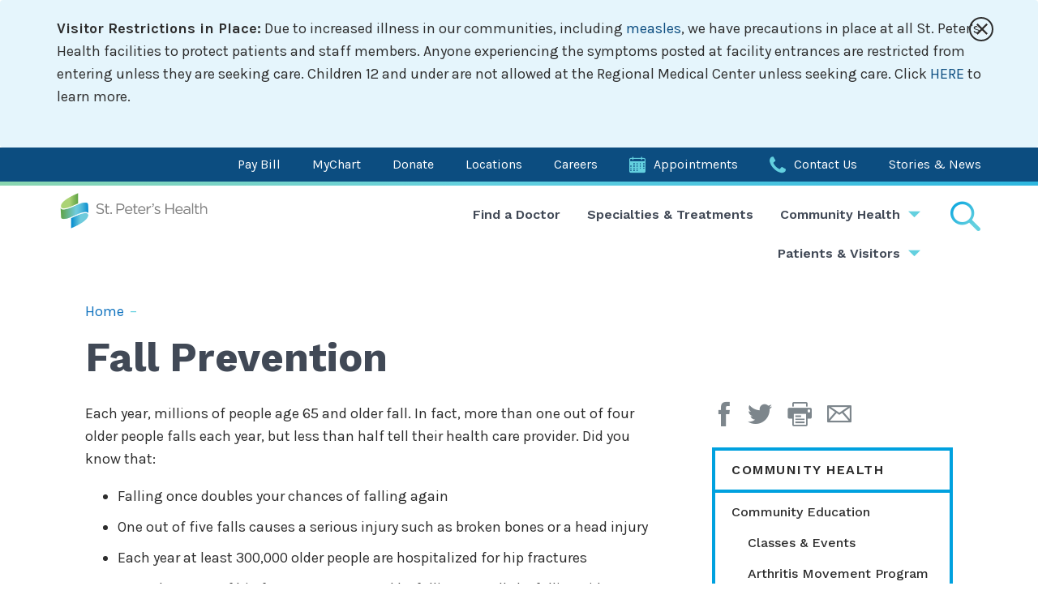

--- FILE ---
content_type: text/html; charset=UTF-8
request_url: https://www.sphealth.org/fallprevention
body_size: 12277
content:
<!DOCTYPE html>
<html lang="en" dir="ltr" prefix="content: http://purl.org/rss/1.0/modules/content/  dc: http://purl.org/dc/terms/  foaf: http://xmlns.com/foaf/0.1/  og: http://ogp.me/ns#  rdfs: http://www.w3.org/2000/01/rdf-schema#  schema: http://schema.org/  sioc: http://rdfs.org/sioc/ns#  sioct: http://rdfs.org/sioc/types#  skos: http://www.w3.org/2004/02/skos/core#  xsd: http://www.w3.org/2001/XMLSchema# ">
  <head>
    <meta charset="utf-8" />
<noscript><style>form.antibot * :not(.antibot-message) { display: none !important; }</style>
</noscript><meta name="description" content="Each y" />
<link rel="canonical" href="https://www.sphealth.org/fallprevention" />
<meta property="og:url" content="https://www.sphealth.org/fallprevention" />
<meta property="og:title" content="Fall Prevention | St. Peter&#039;s Health" />
<meta property="og:description" content="Each y" />
<meta name="msvalidate.01" content="B2CBA0E00C45F9645178D7AA207BB2CC" />
<meta name="google-site-verification" content="I79eKajkR4tVLXAypkR-W1HJ2S-n43kC8GGxODSlJEw" />
<meta name="Generator" content="Drupal 10 (https://www.drupal.org)" />
<meta name="MobileOptimized" content="width" />
<meta name="HandheldFriendly" content="true" />
<meta name="viewport" content="width=device-width, initial-scale=1.0" />
<link rel="icon" href="/sites/default/files/sph-favicon.png" type="image/png" />

    <title>Fall Prevention | St. Peter&#039;s Health</title>
    <link rel="stylesheet" media="all" href="/sites/default/files/css/css_ZiEuUstWTeC8dCNvs7ohXPJPc8C9h33SrtX849_4Zls.css?delta=0&amp;language=en&amp;theme=base&amp;include=eJw1zEEOgDAIAMEPEXkTVGqqWBrApP5eD3rcOSxTCG5qTArFXHD1a5AutNMEmamtH799CbVpimOhkc06xB0pJ_J7egCZqR4T" />
<link rel="stylesheet" media="all" href="//maxcdn.bootstrapcdn.com/bootstrap/3.3.7/css/bootstrap.min.css" />
<link rel="stylesheet" media="all" href="//cdnjs.cloudflare.com/ajax/libs/bootstrap-select/1.12.2/css/bootstrap-select.min.css" defer />
<link rel="stylesheet" media="all" href="//cdnjs.cloudflare.com/ajax/libs/awesome-bootstrap-checkbox/0.3.7/awesome-bootstrap-checkbox.min.css" />
<link rel="stylesheet" media="all" href="//cdnjs.cloudflare.com/ajax/libs/slick-carousel/1.8.1/slick.min.css" />
<link rel="stylesheet" media="all" href="//cdnjs.cloudflare.com/ajax/libs/slick-carousel/1.8.1/slick-theme.min.css" />
<link rel="stylesheet" media="all" href="//cdnjs.cloudflare.com/ajax/libs/malihu-custom-scrollbar-plugin/3.1.5/jquery.mCustomScrollbar.min.css" />
<link rel="stylesheet" media="all" href="//malihu.github.io/custom-scrollbar/jquery.mCustomScrollbar.min.css" />
<link rel="stylesheet" media="all" href="/sites/default/files/css/css_QrJjZaShauZMjKXaPiSo2V7KGhImxTeZ61jeTcaJHLo.css?delta=8&amp;language=en&amp;theme=base&amp;include=eJw1zEEOgDAIAMEPEXkTVGqqWBrApP5eD3rcOSxTCG5qTArFXHD1a5AutNMEmamtH799CbVpimOhkc06xB0pJ_J7egCZqR4T" />

        <script>(function (d, s, i) { var f = d.getElementsByTagName(s)[0], j = d.createElement(s); j.async = true; j.dataset.websiteId = i; j.dataset.domains='www.sphealth.org'; j.src = 'https://platform.analytics.nexus/script.js'; f.parentNode.insertBefore(j, f); })(document, 'script', '0f915a69-6c5b-4f24-a7d2-ad19b165bda1');</script>
        <script type="application/json" data-drupal-selector="drupal-settings-json">{"path":{"baseUrl":"\/","pathPrefix":"","currentPath":"node\/2189","currentPathIsAdmin":false,"isFront":false,"currentLanguage":"en"},"pluralDelimiter":"\u0003","suppressDeprecationErrors":true,"gtag":{"tagId":"","consentMode":false,"otherIds":[],"events":[],"additionalConfigInfo":[]},"ajaxPageState":{"libraries":"eJxdjkEOwzAIBD-EzJMsnFLqBhvLYCn9fXOoVCWX0c6eppAzilohBT5Ca9_xMdcgTT-FZ9XgiRuNqNZBzEQ5BwnKibsnetNxPRv4eOVteVjD_0ykPAP848ENyxnyBRdMNpk","theme":"base","theme_token":null},"ajaxTrustedUrl":[],"gtm":{"tagId":null,"settings":{"data_layer":"dataLayer","include_environment":false},"tagIds":["GTM-M79BQ8P"]},"data":{"extlink":{"extTarget":true,"extTargetAppendNewWindowDisplay":true,"extTargetAppendNewWindowLabel":"(opens in a new window)","extTargetNoOverride":false,"extNofollow":false,"extTitleNoOverride":false,"extNoreferrer":false,"extFollowNoOverride":false,"extClass":"0","extLabel":"(link is external)","extImgClass":false,"extSubdomains":true,"extExclude":"","extInclude":"(\\.(pdf|doc|docx|ppt|pptx|xls|xlsx|txt)$)","extCssExclude":"","extCssInclude":"","extCssExplicit":"","extAlert":false,"extAlertText":"This link will take you to an external web site. We are not responsible for their content.","extHideIcons":false,"mailtoClass":"0","telClass":"","mailtoLabel":"(link sends email)","telLabel":"(link is a phone number)","extUseFontAwesome":false,"extIconPlacement":"append","extPreventOrphan":false,"extFaLinkClasses":"fa fa-external-link","extFaMailtoClasses":"fa fa-envelope-o","extAdditionalLinkClasses":"","extAdditionalMailtoClasses":"","extAdditionalTelClasses":"","extFaTelClasses":"fa fa-phone","allowedDomains":null,"extExcludeNoreferrer":""}},"user":{"uid":0,"permissionsHash":"97e28ce0167935962350697e6e2d6be63b45a19acc49b458837835210ecbb839"}}</script>
<script src="/sites/default/files/js/js_eDLaciUw7TNdQ99X3NyF4YAIdDiU9hcPAnkomXfWJAs.js?scope=header&amp;delta=0&amp;language=en&amp;theme=base&amp;include=eJxdiEsKgDAMBS9UmiOVp4b4SU1pU-jxdSGIboaZmdCYRG2CBh6u23nQUnuBxieDmIlycgjJjX9H7BjfmUMra5p7c8v0aoRy9Qvc5iwv"></script>
<script src="/modules/contrib/google_tag/js/gtag.js?t9levn"></script>
<script src="/modules/contrib/google_tag/js/gtm.js?t9levn"></script>

  </head>
  <body >
        <a href="#main-content" class="visually-hidden focusable">
      Skip to main content
    </a>
    <noscript><iframe src="https://www.googletagmanager.com/ns.html?id=GTM-M79BQ8P"
                  height="0" width="0" style="display:none;visibility:hidden"></iframe></noscript>

      <div class="dialog-off-canvas-main-canvas" data-off-canvas-main-canvas>
    <div class="site-wrap">
<a id="main-content" tabindex="-1"></a><section class="drawer" role="complementary" aria-label="Emergency Information">
     <div>
    
<div id="block-alert" class="hide alert" data-bind="alert: 1767990250">
  
    
      <div class="container">
        <button class="close"><i class="icon-letter-x"></i></button>
        
            <div><p><strong>Visitor Restrictions in Place:</strong> Due to increased illness in our communities, including <a href="https://www.sphealth.org/stories-news/stories/measles-information-how-protect-yourself-others-symptoms-and-more">measles</a>, we have precautions in place at all St. Peter's Health facilities to protect patients and staff members. Anyone experiencing the symptoms posted at facility entrances are restricted from entering unless they are seeking care. Children 12 and under are not allowed at the Regional Medical Center unless seeking care. Click <a href="https://www.sphealth.org/patients-visitors/visitation-guidelines">HERE</a><a href="https://www.sphealth.org/stories-news/stories/measles-information-how-protect-yourself-others-symptoms-and-more"> </a>to learn more.&nbsp;</p></div>
      
    </div>
  </div>

  </div>
 
</section>
<header>
            <section class="header" role="complementary" aria-label="Secondary Navigation" id="header">
            <div class="container">
                  <div>
    <div id="block-base-utilitymenu">
  
  
        
<ul class="unstyled">
      <li><a href="/billing">Pay Bill</a></li>
      <li><a href="/patients-visitors/patient-portal">MyChart</a></li>
      <li><a href="https://foundation.sphealth.org/" target="_blank">Donate</a></li>
      <li><a href="/locations">Locations</a></li>
      <li><a href="/careers">Careers</a></li>
      <li><a href="/appointments" class="appt">Appointments</a></li>
      <li><a href="/contact-st-peters-health-helena-montana" class="contact">Contact Us</a></li>
      <li><a href="/stories-news">Stories &amp; News</a></li>
  </ul>
  </div>

  </div>

            </div>
        </section>
     
            <section class="navigation" role="navigation" aria-label="Primary Navigation">
            <div class="container">
                <button class="menu-toggle visible-xs visible-sm"><i class="icon-menu"><span></span><span></span><span></span>Open Menu</i></button>
                <button class="search-toggle"><i class="icon-search">Search St. Peter's Health...</i></button>
                <div class="row no-gutter">
                      <div>
    <div id="block-base-branding" class="col-xs-7 col-sm-4 col-md-2 col-xl-25">
  
    
        <a href="/" rel="home">
      <img src="/sites/default/files/logo.png" alt="Home" fetchpriority="high" />
    </a>
      
</div>
<nav role="navigation" aria-labelledby="block-base-main-menu-menu" id="block-base-main-menu" class="col-xs-12 col-sm-9 col-lg-8 hidden-xs hidden-sm nopadding">
            
  <h2 class="visually-hidden" id="block-base-main-menu-menu">Main navigation</h2>
  
        

              <ul class="unstyled">
            
                          <li class="level-1">
              <a href="/doctors" data-drupal-link-system-path="doctors">Find a Doctor</a>
              </li>
        
                          <li class="level-1">
              <a href="/specialties-treatments" data-drupal-link-system-path="specialties-treatments">Specialties &amp; Treatments</a>
              </li>
        
                                        <li class="level-1 parent active-trail">
              <a href="/community-health" data-drupal-link-system-path="node/8">Community Health</a>
                                <ul class="unstyled">
            
                          <li class="level-2 active-trail">
              <a href="/community-health/community-education" data-drupal-link-system-path="node/253">Community Education</a>
              </li>
        
                          <li class="level-2">
              <a href="https://www.eventbrite.com/o/st-peters-health-89794118503">Classes and Events</a>
              </li>
        
                          <li class="level-2">
              <a href="/community-health/community-resources-directories" data-drupal-link-system-path="node/258">Community Resources Directory</a>
              </li>
        
                          <li class="level-2">
              <a href="/community-health/giving-back-our-community" data-drupal-link-system-path="node/411">Giving Back to Our Community</a>
              </li>
        
                          <li class="level-2">
              <a href="/community-health/health-challenges" data-drupal-link-system-path="node/2274">Health Challenges</a>
              </li>
        
                          <li class="level-2">
              <a href="/community-health/health-and-wellness-screenings" data-drupal-link-system-path="node/456">Health and Wellness Screenings</a>
              </li>
        
                          <li class="level-2">
              <a href="/community-health/community-based-programs" data-drupal-link-system-path="node/3501">Community-Based Programs</a>
              </li>
        
                          <li class="level-2">
              <a href="/community-health/grief-resources" data-drupal-link-system-path="node/3523">Grief Resources</a>
              </li>
        </ul>
  
              </li>
        
                                        <li class="level-1 parent">
              <a href="/patients-visitors" class="two-col" data-drupal-link-system-path="node/12">Patients &amp; Visitors</a>
                                <ul class="unstyled">
            
                          <li class="level-2">
              <a href="/billing" data-drupal-link-system-path="node/10">Billing</a>
              </li>
        
                          <li class="level-2">
              <a href="/patients-visitors/visitation-guidelines" data-drupal-link-system-path="node/267">Visitation Guidelines</a>
              </li>
        
                          <li class="level-2">
              <a href="/patients-visitors/parking-and-facility-maps" data-drupal-link-system-path="node/268">Parking and Facility Maps</a>
              </li>
        
                          <li class="level-2">
              <a href="/patients-visitors/support-services" data-drupal-link-system-path="node/272">Support Services</a>
              </li>
        
                          <li class="level-2">
              <a href="/support-groups" data-drupal-link-system-path="node/276">Support Groups</a>
              </li>
        
                          <li class="level-2">
              <a href="/medical-records" data-drupal-link-system-path="node/277">Medical Records</a>
              </li>
        
                          <li class="level-2">
              <a href="/patients-visitors/daisy-award" data-drupal-link-system-path="node/278">Daisy Award</a>
              </li>
        
                          <li class="level-2">
              <a href="/patients-visitors/bee-award" data-drupal-link-system-path="node/2134">Bee Award</a>
              </li>
        
                          <li class="level-2">
              <a href="/patients-visitors/continental-cafe" data-drupal-link-system-path="node/269">Continental Café</a>
              </li>
        
                          <li class="level-2">
              <a href="/foundation/gift-shop" data-drupal-link-system-path="node/407">Gift Shop</a>
              </li>
        
                          <li class="level-2">
              <a href="/specialties-treatments/laboratory" data-drupal-link-system-path="node/343">Laboratory</a>
              </li>
        
                          <li class="level-2">
              <a href="/patients-visitors/mychart" data-drupal-link-system-path="node/459">MyChart</a>
              </li>
        
                          <li class="level-2">
              <a href="/specialties-treatments/pharmacy" data-drupal-link-system-path="node/370">Pharmacy</a>
              </li>
        
                          <li class="level-2">
              <a href="https://www.sphealth.org/about-us/quality-department">Quality Department</a>
              </li>
        
                          <li class="level-2">
              <a href="/patients-visitors/telehealth" data-drupal-link-system-path="node/1601">Telehealth</a>
              </li>
        
                          <li class="level-2">
              <a href="/patients-visitors/volunteer-services" data-drupal-link-system-path="node/420">Volunteer Services</a>
              </li>
        
                          <li class="level-2">
              <a href="/patients-visitors/end-life-care" data-drupal-link-system-path="node/255">End of Life Care</a>
              </li>
        </ul>
  
              </li>
        </ul>
  

  </nav>

  </div>

                </div>  
                <!-- START GLOBAL SEARCH -->
                    <div class="global-search" id="global-search" role="search" aria-label="Global Search">
                        <form method="get" action="/search" autocomplete="off">
                           <input autocomplete="off" aria-labelledby="global-search" type="text" name="keywords" class="form-control" placeholder="Search St. Peter's Health..." >
                           <button class="btn-search" type="submit"><i class="icon-search">Submit</i></button>
                        </form>
                    </div>
                <!-- END GLOBAL SEARCH -->              
            </div>
                            <section class="offcanvas" aria-label="Off Canvas Content">
                      <div>
    <nav role="navigation" aria-labelledby="block-mainnavigation-menu" id="block-mainnavigation">
            
  <h2 class="visually-hidden" id="block-mainnavigation-menu">Main navigation</h2>
  
        

              <ul class="unstyled">
            
                          <li class="level-1">
              <a href="/doctors" data-drupal-link-system-path="doctors">Find a Doctor</a>
              </li>
        
                          <li class="level-1">
              <a href="/specialties-treatments" data-drupal-link-system-path="specialties-treatments">Specialties &amp; Treatments</a>
              </li>
        
                                        <li class="level-1 parent active-trail">
              <a href="/community-health" data-drupal-link-system-path="node/8">Community Health</a>
                                <ul class="unstyled">
            
                                        <li class="level-2 parent active-trail">
              <a href="/community-health/community-education" data-drupal-link-system-path="node/253">Community Education</a>
                                <ul class="unstyled">
            
                          <li class="level-3">
              <a href="https://www.eventbrite.com/o/st-peters-health-89794118503">Classes &amp; Events</a>
              </li>
        
                          <li class="level-3">
              <a href="/community-health/community-education/arthritis-movement-program" data-drupal-link-system-path="node/454">Arthritis Movement Program</a>
              </li>
        
                          <li class="level-3 active-trail">
              <a href="/fallprevention" data-drupal-link-system-path="node/2189" class="is-active" aria-current="page">Fall Prevention</a>
              </li>
        
                          <li class="level-3">
              <a href="/community-health/community-education/food-rx" data-drupal-link-system-path="node/2278">Food Rx</a>
              </li>
        
                          <li class="level-3">
              <a href="/community-health/community-education/free-now-nicotine-cessation-program" data-drupal-link-system-path="node/1130">Free Now! Nicotine Cessation Program</a>
              </li>
        
                          <li class="level-3">
              <a href="/hchcprogram" data-drupal-link-system-path="node/1958">Health Coaches for Hypertension Control Program</a>
              </li>
        
                          <li class="level-3">
              <a href="/community-health/community-education/heartsaver-first-aid-cpr-aed-classes" data-drupal-link-system-path="node/2297">Heartsaver® First Aid CPR AED Classes</a>
              </li>
        
                          <li class="level-3">
              <a href="/community-health/community-education/prepared-parenting" data-drupal-link-system-path="node/453">Prepared Parenting</a>
              </li>
        
                          <li class="level-3">
              <a href="/community-health/community-education/stepping-program-fall-prevention" data-drupal-link-system-path="node/1121">Stepping On Program (Fall Prevention)</a>
              </li>
        
                          <li class="level-3">
              <a href="/community-health/community-education/medicare-wellness-visits" data-drupal-link-system-path="node/254">Medicare Wellness Visits</a>
              </li>
        </ul>
  
              </li>
        
                          <li class="level-2">
              <a href="https://www.eventbrite.com/o/st-peters-health-89794118503">Classes and Events</a>
              </li>
        
                          <li class="level-2">
              <a href="/community-health/community-resources-directories" data-drupal-link-system-path="node/258">Community Resources Directory</a>
              </li>
        
                          <li class="level-2">
              <a href="/community-health/giving-back-our-community" data-drupal-link-system-path="node/411">Giving Back to Our Community</a>
              </li>
        
                          <li class="level-2">
              <a href="/community-health/health-challenges" data-drupal-link-system-path="node/2274">Health Challenges</a>
              </li>
        
                          <li class="level-2">
              <a href="/community-health/health-and-wellness-screenings" data-drupal-link-system-path="node/456">Health and Wellness Screenings</a>
              </li>
        
                          <li class="level-2">
              <a href="/community-health/community-based-programs" data-drupal-link-system-path="node/3501">Community-Based Programs</a>
              </li>
        
                          <li class="level-2">
              <a href="/community-health/grief-resources" data-drupal-link-system-path="node/3523">Grief Resources</a>
              </li>
        </ul>
  
              </li>
        
                                        <li class="level-1 parent">
              <a href="/patients-visitors" class="two-col" data-drupal-link-system-path="node/12">Patients &amp; Visitors</a>
                                <ul class="unstyled">
            
                          <li class="level-2">
              <a href="/billing" data-drupal-link-system-path="node/10">Billing</a>
              </li>
        
                          <li class="level-2">
              <a href="/patients-visitors/visitation-guidelines" data-drupal-link-system-path="node/267">Visitation Guidelines</a>
              </li>
        
                          <li class="level-2">
              <a href="/patients-visitors/parking-and-facility-maps" data-drupal-link-system-path="node/268">Parking and Facility Maps</a>
              </li>
        
                          <li class="level-2">
              <a href="/patients-visitors/support-services" data-drupal-link-system-path="node/272">Support Services</a>
              </li>
        
                          <li class="level-2">
              <a href="/support-groups" data-drupal-link-system-path="node/276">Support Groups</a>
              </li>
        
                          <li class="level-2">
              <a href="/medical-records" data-drupal-link-system-path="node/277">Medical Records</a>
              </li>
        
                          <li class="level-2">
              <a href="/patients-visitors/daisy-award" data-drupal-link-system-path="node/278">Daisy Award</a>
              </li>
        
                          <li class="level-2">
              <a href="/patients-visitors/bee-award" data-drupal-link-system-path="node/2134">Bee Award</a>
              </li>
        
                          <li class="level-2">
              <a href="/patients-visitors/continental-cafe" data-drupal-link-system-path="node/269">Continental Café</a>
              </li>
        
                          <li class="level-2">
              <a href="/foundation/gift-shop" data-drupal-link-system-path="node/407">Gift Shop</a>
              </li>
        
                          <li class="level-2">
              <a href="/specialties-treatments/laboratory" data-drupal-link-system-path="node/343">Laboratory</a>
              </li>
        
                          <li class="level-2">
              <a href="/patients-visitors/mychart" data-drupal-link-system-path="node/459">MyChart</a>
              </li>
        
                          <li class="level-2">
              <a href="/specialties-treatments/pharmacy" data-drupal-link-system-path="node/370">Pharmacy</a>
              </li>
        
                          <li class="level-2">
              <a href="https://www.sphealth.org/about-us/quality-department">Quality Department</a>
              </li>
        
                          <li class="level-2">
              <a href="/patients-visitors/telehealth" data-drupal-link-system-path="node/1601">Telehealth</a>
              </li>
        
                          <li class="level-2">
              <a href="/patients-visitors/volunteer-services" data-drupal-link-system-path="node/420">Volunteer Services</a>
              </li>
        
                          <li class="level-2">
              <a href="/patients-visitors/end-life-care" data-drupal-link-system-path="node/255">End of Life Care</a>
              </li>
        </ul>
  
              </li>
        </ul>
  

  </nav>
<div id="block-utilitymenu-2" class="mobile-utility">
  
  
        
<ul class="unstyled">
      <li><a href="/billing">Pay Bill</a></li>
      <li><a href="/patients-visitors/patient-portal">MyChart</a></li>
      <li><a href="https://foundation.sphealth.org/" target="_blank">Donate</a></li>
      <li><a href="/locations">Locations</a></li>
      <li><a href="/careers">Careers</a></li>
      <li><a href="/appointments" class="appt">Appointments</a></li>
      <li><a href="/contact-st-peters-health-helena-montana" class="contact">Contact Us</a></li>
      <li><a href="/stories-news">Stories &amp; News</a></li>
  </ul>
  </div>

  </div>

                </section>
             
        </section>            
     
</header>    <section class="banner" role="banner" aria-label="Banner">
          <div>
    <nav role="navigation" class="section-menu visible-xs visible-sm" aria-label="Section Menu" id="block-basicpages-2" class="visible-xs visible-sm hide">
    <div class="section-toggle">Section Menu</div>
            <div class="nav">
            
        </div>
    </nav>
       
    <div class="container container-small"> 
          <nav role="navigation" class="breadcrumbs">
    <h2 class="visually-hidden">Breadcrumb</h2>
                    <a href="/">Home</a> <span class="dash">–</span>
                <!--        <span>Fall Prevention</span>-->
            </nav>

        <h1>Fall Prevention</h1>    </div>

  </div>

    </section>
 
 
<section class="main" role="main" aria-label="Main Content">
            <section class="content-top" aria-label="Top Content">
            <div class="container container-small">
                <div class="row">
                    <div class="col-xs-12">
                          <div>
    <div data-drupal-messages-fallback class="hidden"></div>

  </div>

                    </div>
                </div>
            </div>
        </section>
                <section class="content" aria-label="Content">
            <div class="container container-small">
                <div class="row lg-gutter">
                                                                  <div class="col-xs-12 col-md-8">
                            <div class="main">
                                  <div>
    <div id="block-base-content">
  
    
      <article data-history-node-id="2189" about="/fallprevention" typeof="schema:WebPage">

  
      <span property="schema:name" content="Fall Prevention" class="hidden"></span>


  
  <div>
    
            <div property="schema:text"><p class="MsoNoSpacing">Each year, millions of people age 65 and older fall. In fact, more than one out of four older people falls each year, but less than half tell their health care provider. Did you know that:&nbsp;</p><ul><li class="MsoNoSpacing">Falling once doubles your chances of falling again</li><li class="MsoNoSpacing">One out of five falls causes a serious injury such as broken bones or a head injury</li><li class="MsoNoSpacing">Each year at least 300,000 older people are hospitalized for hip fractures</li><li class="MsoNoSpacing">More than 95% of hip fractures are caused by falling, usually by falling sideways</li><li class="MsoNoSpacing">Falls are the most common cause of traumatic brain injuries (TBI)</li><li class="MsoNoSpacing">Women experience three-quarters of all hip fractures<ul><li class="MsoNoSpacing">Women fall more often than men.</li><li class="MsoNoSpacing">Women more often have osteoporosis, a disease that weakens bones and makes them more likely to break.</li></ul></li><li class="MsoNoSpacing">As you get older, the chance of breaking your hip gets higher</li></ul><h2 class="MsoNoSpacing">What conditions make you more likely to fall?</h2><p class="MsoNoSpacing">Research has identified several risk factors that contribute to falling. Many risk factors can be changed or modified to help prevent falls. They include:</p><ul><li class="MsoNoSpacing">Lower body weakness</li><li class="MsoNoSpacing">Vitamin D deficiency (not enough vitamin D in your system)</li><li class="MsoNoSpacing">Difficulties with walking and balance</li><li class="MsoNoSpacing">Use of medicines, such as tranquilizers, sedatives, or antidepressants. Even some over-the-counter medicines can affect balance and how steady you are on your feet</li><li class="MsoNoSpacing">Vision problems</li><li class="MsoNoSpacing">Foot pain or poor footwear</li><li class="MsoNoSpacing">Home hazards or dangers such as:<ul><li class="MsoNoSpacing">broken or uneven steps, and</li><li class="MsoNoSpacing">throw rugs or clutter that can be tripped over</li></ul></li></ul><h2 class="MsoNoSpacing">Preventing falls</h2><h4 class="MsoNoSpacing">Talk with your providers</h4><p class="MsoNoSpacing">Tell your health care provider if you experience a fall, or if you have a near-fall. Tell them if you are feeling unsteady or are worried about falling. Your provider can help you make a plan to stay safe.</p><p>Physical therapy can help you maintain strength and balance to prevent a fall, and regain strength, balance and range of motion after an injury or surgery. If you think you might be at risk of a fall, ask your provider for a referral to physical therapy and make a plan using <a href="https://www.cdc.gov/transportationsafety/older_adult_drivers/mymobility/index.html?CDC_AA_refVal=https%3A%2F%2Fwww.cdc.gov%2Fmotorvehiclesafety%2Folder_adult_drivers%2Fmymobility%2Findex.html">My Mobility Plan</a>.</p><p><a class="btn blue" href="https://www.sphealth.org/specialties-treatments/physical-rehabilitation/physical-therapy"><span>Learn more about Physical Therapy</span></a></p><p>&nbsp;</p><h4 class="MsoNoSpacing">Talk with your provider or pharmacist about your medications</h4><p class="MsoNoSpacing">As we get older, the way medicines work in our bodies changes. Some medicines, or combinations of medicines, can make you dizzy or sleepy and increase your risk of a fall. Your provider or pharmacist can help review your medications and help you make a plan to stay safe.&nbsp;</p><p class="MsoNoSpacing">Talk with your provider about taking a Vitamin D supplement to improve bone, muscle, and nerve health.</p><h4 class="MsoNoSpacing">Exercise to improve your balance and strength</h4><p class="MsoNoSpacing">Exercises that improve your balance and make your legs stronger can help reduce your risk of falling. It also helps you feel better and more confident! An example of this kind of exercise is Tai Chi or programs like Stepping On.&nbsp;</p><p class="MsoNoSpacing">Lack of exercise leads to weakness and increases your chance of falling.&nbsp;Talk with your health care provider about what programs may be right for you.</p><h4 class="MsoNoSpacing">Have your eyes and feet checked once a year</h4><p class="MsoNoSpacing">Poor vision can increase your risk of falling. Each year, have your eyes checked by an eye doctor and update your glasses, if you need them. Your eye doctor can also help you manage diseases such as glaucoma or cataracts.&nbsp;</p><p class="MsoNoSpacing">Lack of feeling in the feet, improper footwear or other foot problems can increase your risk of falling. Each year, have your feet checked by your health care provider or a specialist. Discuss whether you need proper footwear. Make sure that you wear sturdy, non-slip footwear all the time.&nbsp;</p><h4 class="MsoNoSpacing">Make your home safer</h4><ul><li class="MsoNoSpacing">Remove things you can trip over (like papers, books, clothes, and shoes) from stairs and places where you walk&nbsp;</li><li class="MsoNoSpacing">Remove small throw rugs or use double-sided tape to keep the rugs from slipping&nbsp;</li><li class="MsoNoSpacing">Keep items you use often in cabinets you can reach easily without using a step stool</li><li class="MsoNoSpacing">Have grab bars put in next to and inside the tub, and next to the toilet</li><li class="MsoNoSpacing">Use non-slip mats in the bathtub and on shower floors</li><li class="MsoNoSpacing">Improve the lighting in your home. As you get older, you need brighter lights to see well. Hang light-weight curtains or shades to reduce glare</li><li class="MsoNoSpacing">Have handrails and lights installed on all staircases</li><li class="MsoNoSpacing">Wear well-fitting shoes with good support inside and outside the house</li></ul><h2>Fall prevention resources</h2><p><strong>Trusted resources online include:&nbsp;</strong></p><ul class="one-col"><li><a href="https://www.cdc.gov/falls/data-research/facts-stats/">Important Facts about Falls</a>&nbsp;</li><li><a href="https://www.cdc.gov/steadi/pdf/steadi-brochure-checkforsafety-508.pdf">Home Safety Check for Fall Prevention</a></li><li><a href="https://www.cdc.gov/steadi/pdf/steadi-brochure-stayindependent-508.pdf">Fall Risk Assessment</a></li><li><a href="https://www.cdc.gov/steadi/pdf/STEADI-Brochure-WhatYouCanDo-508.pdf">What YOU Can Do to Prevent Falls</a>&nbsp;</li></ul><p>Visit the <a href="https://www.cdc.gov/injury/index.html">CDC Injury Center</a> for more fall prevention resources.</p><p><strong>EMMI video and articles</strong></p><figure role="group" class="align-right">
<a href="https://www.my-emmi.com/SelfReg/SPHFALLPREVENT"><img alt="Emmi class" data-entity-type="file" data-entity-uuid="38531e0c-eba8-4c76-bd47-bf8feba36400" height="200" src="/sites/default/files/inline-images/Emmi%20Stepping%20On%20%2B%20PLAY%20_%20small.png" width="355" loading="lazy"></a>
<figcaption><a href="https://www.my-emmi.com/SelfReg/SPHFALLPREVENT"><strong>Watch this Emmi video to learn more!</strong></a></figcaption>
</figure>
<p>Emmi programs are web-based presentations that take complex medical information and make it easy for you and your family to understand. You can view these programs online for free and share them with your friends and family.</p><p>The Emmi programs that are available cover safety and prevention of falls and offer a great alternative or addition to in-person learning.</p><ol><li>Preventing Falls at Home (<em>video</em>)</li><li>Patient Safety (<em>video</em>)</li><li>Preventing Falls (<em>article</em>)</li><li>Getting Up From A Fall (<em>article</em>)</li></ol></div>
      
  </div>

</article>

  </div>

  </div>

                            </div>
                        </div>
                        <div class="col-xs-12 col-md-4">
                            <div class="sidebar">
                                  <div>
    <div id="block-sharetoolsblock">
  
    
      <div class="share">
    <div class="social">
        <p>
          <a href="http://www.facebook.com/sharer/sharer.php?u=https://www.sphealth.org/fallprevention" class="facebook" target="_blank"><i class="icon-facebook" aria-label="Go to Facebook"></i></a>
          <a href="https://twitter.com/intent/tweet?url=https://www.sphealth.org/fallprevention" class="twitter" target="_blank"><i class="icon-twitter" aria-label="Go to Twitter"></i></a>        
          <a href="#" role="button" onclick="window.print();" class="print" aria-label="Print Page">
            <i class="icon-print" aria-hidden="true"></i>
            <span class="visually-hidden">Print Page</span>
          </a>
          <a href="mailto:?subject=Fall Prevention&body=https://www.sphealth.org/fallprevention" class="email" aria-label="Email Page"><i class="icon-email" aria-hidden="true"></i><span class="visually-hidden">Email Page</span></a>
        </p>
    </div>
</div>
  </div>
<nav role="navigation" aria-labelledby="block-mainnavigation-2-menu" id="block-mainnavigation-2" class="hidden-xs hidden-sm">
            
  <h2 class="visually-hidden" id="block-mainnavigation-2-menu">Basic Page Menu</h2>
  
        

              <ul class="unstyled">
            
                          <li class="level-1">
              <a href="/doctors" data-drupal-link-system-path="doctors">Find a Doctor</a>
              </li>
        
                          <li class="level-1">
              <a href="/specialties-treatments" data-drupal-link-system-path="specialties-treatments">Specialties &amp; Treatments</a>
              </li>
        
                                        <li class="level-1 parent active-trail">
              <a href="/community-health" data-drupal-link-system-path="node/8">Community Health</a>
                                <ul class="unstyled">
            
                                        <li class="level-2 parent active-trail">
              <a href="/community-health/community-education" data-drupal-link-system-path="node/253">Community Education</a>
                                <ul class="unstyled">
            
                          <li class="level-3">
              <a href="https://www.eventbrite.com/o/st-peters-health-89794118503">Classes &amp; Events</a>
              </li>
        
                          <li class="level-3">
              <a href="/community-health/community-education/arthritis-movement-program" data-drupal-link-system-path="node/454">Arthritis Movement Program</a>
              </li>
        
                          <li class="level-3 active-trail">
              <a href="/fallprevention" data-drupal-link-system-path="node/2189" class="is-active" aria-current="page">Fall Prevention</a>
              </li>
        
                          <li class="level-3">
              <a href="/community-health/community-education/food-rx" data-drupal-link-system-path="node/2278">Food Rx</a>
              </li>
        
                          <li class="level-3">
              <a href="/community-health/community-education/free-now-nicotine-cessation-program" data-drupal-link-system-path="node/1130">Free Now! Nicotine Cessation Program</a>
              </li>
        
                          <li class="level-3">
              <a href="/hchcprogram" data-drupal-link-system-path="node/1958">Health Coaches for Hypertension Control Program</a>
              </li>
        
                          <li class="level-3">
              <a href="/community-health/community-education/heartsaver-first-aid-cpr-aed-classes" data-drupal-link-system-path="node/2297">Heartsaver® First Aid CPR AED Classes</a>
              </li>
        
                          <li class="level-3">
              <a href="/community-health/community-education/prepared-parenting" data-drupal-link-system-path="node/453">Prepared Parenting</a>
              </li>
        
                          <li class="level-3">
              <a href="/community-health/community-education/stepping-program-fall-prevention" data-drupal-link-system-path="node/1121">Stepping On Program (Fall Prevention)</a>
              </li>
        
                          <li class="level-3">
              <a href="/community-health/community-education/medicare-wellness-visits" data-drupal-link-system-path="node/254">Medicare Wellness Visits</a>
              </li>
        </ul>
  
              </li>
        
                          <li class="level-2">
              <a href="https://www.eventbrite.com/o/st-peters-health-89794118503">Classes and Events</a>
              </li>
        
                          <li class="level-2">
              <a href="/community-health/community-resources-directories" data-drupal-link-system-path="node/258">Community Resources Directory</a>
              </li>
        
                          <li class="level-2">
              <a href="/community-health/giving-back-our-community" data-drupal-link-system-path="node/411">Giving Back to Our Community</a>
              </li>
        
                          <li class="level-2">
              <a href="/community-health/health-challenges" data-drupal-link-system-path="node/2274">Health Challenges</a>
              </li>
        
                          <li class="level-2">
              <a href="/community-health/health-and-wellness-screenings" data-drupal-link-system-path="node/456">Health and Wellness Screenings</a>
              </li>
        
                          <li class="level-2">
              <a href="/community-health/community-based-programs" data-drupal-link-system-path="node/3501">Community-Based Programs</a>
              </li>
        
                          <li class="level-2">
              <a href="/community-health/grief-resources" data-drupal-link-system-path="node/3523">Grief Resources</a>
              </li>
        </ul>
  
              </li>
        
                                        <li class="level-1 parent">
              <a href="/patients-visitors" class="two-col" data-drupal-link-system-path="node/12">Patients &amp; Visitors</a>
                                <ul class="unstyled">
            
                          <li class="level-2">
              <a href="/billing" data-drupal-link-system-path="node/10">Billing</a>
              </li>
        
                          <li class="level-2">
              <a href="/patients-visitors/visitation-guidelines" data-drupal-link-system-path="node/267">Visitation Guidelines</a>
              </li>
        
                          <li class="level-2">
              <a href="/patients-visitors/parking-and-facility-maps" data-drupal-link-system-path="node/268">Parking and Facility Maps</a>
              </li>
        
                          <li class="level-2">
              <a href="/patients-visitors/support-services" data-drupal-link-system-path="node/272">Support Services</a>
              </li>
        
                          <li class="level-2">
              <a href="/support-groups" data-drupal-link-system-path="node/276">Support Groups</a>
              </li>
        
                          <li class="level-2">
              <a href="/medical-records" data-drupal-link-system-path="node/277">Medical Records</a>
              </li>
        
                          <li class="level-2">
              <a href="/patients-visitors/daisy-award" data-drupal-link-system-path="node/278">Daisy Award</a>
              </li>
        
                          <li class="level-2">
              <a href="/patients-visitors/bee-award" data-drupal-link-system-path="node/2134">Bee Award</a>
              </li>
        
                          <li class="level-2">
              <a href="/patients-visitors/continental-cafe" data-drupal-link-system-path="node/269">Continental Café</a>
              </li>
        
                          <li class="level-2">
              <a href="/foundation/gift-shop" data-drupal-link-system-path="node/407">Gift Shop</a>
              </li>
        
                          <li class="level-2">
              <a href="/specialties-treatments/laboratory" data-drupal-link-system-path="node/343">Laboratory</a>
              </li>
        
                          <li class="level-2">
              <a href="/patients-visitors/mychart" data-drupal-link-system-path="node/459">MyChart</a>
              </li>
        
                          <li class="level-2">
              <a href="/specialties-treatments/pharmacy" data-drupal-link-system-path="node/370">Pharmacy</a>
              </li>
        
                          <li class="level-2">
              <a href="https://www.sphealth.org/about-us/quality-department">Quality Department</a>
              </li>
        
                          <li class="level-2">
              <a href="/patients-visitors/telehealth" data-drupal-link-system-path="node/1601">Telehealth</a>
              </li>
        
                          <li class="level-2">
              <a href="/patients-visitors/volunteer-services" data-drupal-link-system-path="node/420">Volunteer Services</a>
              </li>
        
                          <li class="level-2">
              <a href="/patients-visitors/end-life-care" data-drupal-link-system-path="node/255">End of Life Care</a>
              </li>
        </ul>
  
              </li>
        </ul>
  

  </nav>

  </div>

                            </div>
                        </div>
                                    
                </div>
            </div>
        </section>
     
    </section>
 
 
<footer>
            <section class="footer" role="complementary" aria-label="Footer">
            <div class="container">
                <div class="row">
                      <div>
    <div id="block-footerinfo" class="col-xs-8 col-xs-offset-2 col-sm-6 col-sm-offset-3 col-md-offset-0 col-md-3 col-lg-25 info">
  
    
      
            <div><p><img src="/sites/default/files/logo.png" alt width="688" height="190" loading="lazy"></p><p><a class="btn aqua block" href="/contact-us">Contact Us</a></p><p><a class="btn aqua block" href="/appointments">Make an Appointment</a></p><p><img src="/sites/default/files/inline-images/QualitySysCert_ISO9001_col_0.png" data-entity-uuid="a1abf9b5-1ad7-469f-912a-1b4f8b1a4ab7" data-entity-type="file" alt="ISO 9001" width="115" height="138" class="align-right" loading="lazy">2475 Broadway<br>Helena, MT 59601<br><a href="tel:4064574180">406-457-4180</a></p><div class="social"><h4>Follow Us</h4><p><a href="http://www.facebook.com/stpetershelena"><span><img src="/sites/default/files/inline-images/f_logo_RGB-Black_58.png" data-entity-uuid="4f98134b-ee5f-4b8b-b843-d458be5df832" data-entity-type="file" alt="facebook" width="35" height="35" loading="lazy"></span></a> &nbsp;&nbsp;<a href="https://www.instagram.com/stpeteshelena/?hl=en"><img src="/sites/default/files/inline-images/glyph-logo_May2016_0.png" data-entity-uuid="9ac3cdce-c446-4534-a526-1819f9c28773" data-entity-type="file" alt="insta" width="35" height="35" loading="lazy"></a> &nbsp;&nbsp;<a href="https://www.linkedin.com/company/st-peter-s-health/"><img src="/sites/default/files/inline-images/LI-In-Bug_Black.png" data-entity-uuid="873ae5ac-e575-4302-aa00-384fbd7fa773" data-entity-type="file" alt="insta" width="39" height="33" loading="lazy"></a><a href="https://www.youtube.com/user/PetersHospitalSt?app=desktop"><img src="/sites/default/files/inline-images/Black-Old-YouTube-Logo-Square-1024x1024.png" data-entity-uuid="390005bd-ac55-4283-8201-83840c1a82ed" data-entity-type="file" alt="youtube logo" width="33" height="33" loading="lazy"></a></p></div></div>
      
  </div>
<div id="block-base-forpatients" class="col-xs-12 col-md-3">
  
  
      <h4 class="nav">For Patients</h4>
        
<ul class="unstyled">
      <li><a href="https://www.sphealth.org/patients-visitors/billing">Pay Bill</a></li>
      <li><a href="/specialties-treatments">Find Specialties &amp; Treatments</a></li>
      <li><a href="/doctors">Find a Doctor</a></li>
      <li><a href="/locations">Find a Location</a></li>
      <li><a href="/patients-visitors/patient-portal">MyChart/Patient Portal</a></li>
      <li><a href="/patients-visitors/billing/pricing-transparency">Price Transparency</a></li>
      <li><a href="/patient-bill-rights">Patient Bill of Rights</a></li>
      <li><a href="/privacy-notice">Privacy Notice</a></li>
  </ul>
  </div>
<div id="block-base-forprofessionals" class="col-xs-12 col-md-3">
  
  
      <h4 class="nav">For Professionals</h4>
        
<ul class="unstyled">
      <li><a href="/careers">Careers</a></li>
      <li><a href="/careers/physician-opportunities">Physician Opportunities</a></li>
      <li><a href="/employee-resources/provider-resources">Provider Resources</a></li>
      <li><a href="/contact-us/newsroom">Newsroom</a></li>
      <li><a href="/employee-resources/student-clinical-experience">Student Clinical Experience</a></li>
      <li><a href="/specialties-treatments/nursing">Nursing</a></li>
  </ul>
  </div>
<div id="block-base-morefromstpeters" class="col-xs-12 col-md-3">
  
  
      <h4 class="nav">More from St. Peter&#039;s</h4>
        
<ul class="unstyled">
      <li><a href="/about-us">About St. Peter&#039;s Health</a></li>
      <li><a href="/stories-news">Stories &amp; News</a></li>
      <li><a href="https://www.eventbrite.com/o/st-peters-health-89794118503">Classes &amp; Events</a></li>
      <li><a href="/foundation/make-donation">Donate</a></li>
      <li><a href="/patients-visitors/volunteer-services">Volunteers</a></li>
      <li><a href="/employee-resources">Employee Resources</a></li>
      <li><a href="/wellnow">WellNow! For School District Employees</a></li>
  </ul>
  </div>

  </div>

                </div>
            </div>
        </section>
     
            <section class="copyright" role="complementary" aria-label="Copyright">
            <div class="container">
                <div class="row">
                      <div>
    <div id="block-copyright">
  
    
      
            <div><ul class="unstyled">
	<li class="text-align-right"><a href="/privacy-notice">Privacy Notice</a></li>
	<li class="text-align-right"><a href="/website-privacy-policy">Website Privacy Policy</a></li>
</ul>

<p class="text-align-right">Copyright 2024 St. Peter's Health. All rights reserved.</p>
</div>
      
  </div>

  </div>

                </div>
            </div>
        </section>
    </footer></div>
<div class="video-modal">
    <div class="modal">
        <div class="img">
        <div class="close"><i class="icon-letter-x"></i></div>
            <div class="iframe-wrapper embed-responsive embed-responsive-16by9">
                <div class="vimeo">
                </div>
                <div class="youtube">
                </div>
            </div>
        </div>
    </div>
</div>
  </div>

    
    <script src="/sites/default/files/js/js_WWu-jmsax2q6uviWFQNZ9E8Dzdqormj_INHF12h2VnA.js?scope=footer&amp;delta=0&amp;language=en&amp;theme=base&amp;include=eJxdiEsKgDAMBS9UmiOVp4b4SU1pU-jxdSGIboaZmdCYRG2CBh6u23nQUnuBxieDmIlycgjJjX9H7BjfmUMra5p7c8v0aoRy9Qvc5iwv"></script>
<script src="//maxcdn.bootstrapcdn.com/bootstrap/3.3.7/js/bootstrap.min.js" defer></script>
<script src="//cdnjs.cloudflare.com/ajax/libs/bootstrap-select/1.12.2/js/bootstrap-select.min.js" defer></script>
<script src="//cdnjs.cloudflare.com/ajax/libs/jquery.matchHeight/0.7.2/jquery.matchHeight-min.js"></script>
<script src="//cdnjs.cloudflare.com/ajax/libs/enquire.js/2.1.2/enquire.min.js"></script>
<script src="//cdnjs.cloudflare.com/ajax/libs/knockout/3.4.1/knockout-min.js"></script>
<script src="//cdnjs.cloudflare.com/ajax/libs/slick-carousel/1.8.1/slick.min.js" defer></script>
<script src="//cdnjs.cloudflare.com/ajax/libs/malihu-custom-scrollbar-plugin/3.1.5/jquery.mCustomScrollbar.min.js" defer></script>
<script src="//cdn.jsdelivr.net/npm/js-cookie@2/src/js.cookie.min.js"></script>
<script src="//cdn.jsdelivr.net/blazy/latest/blazy.min.js"></script>
<script src="//cdnjs.cloudflare.com/ajax/libs/moment.js/2.27.0/moment.min.js"></script>
<script src="//cdnjs.cloudflare.com/ajax/libs/bootstrap-3-typeahead/4.0.2/bootstrap3-typeahead.min.js" defer></script>
<script src="//malihu.github.io/custom-scrollbar/jquery.mCustomScrollbar.concat.min.js"></script>
<script src="/themes/custom/base/public/js/script.js?t9levn" defer></script>
<script src="/sites/default/files/js/js_n0q0J4KA3vlo6JveyNpWgxHa46nLOsntSUY4rBAsOds.js?scope=footer&amp;delta=14&amp;language=en&amp;theme=base&amp;include=eJxdiEsKgDAMBS9UmiOVp4b4SU1pU-jxdSGIboaZmdCYRG2CBh6u23nQUnuBxieDmIlycgjJjX9H7BjfmUMra5p7c8v0aoRy9Qvc5iwv"></script>

  </body>
</html>


--- FILE ---
content_type: text/css
request_url: https://www.sphealth.org/sites/default/files/css/css_QrJjZaShauZMjKXaPiSo2V7KGhImxTeZ61jeTcaJHLo.css?delta=8&language=en&theme=base&include=eJw1zEEOgDAIAMEPEXkTVGqqWBrApP5eD3rcOSxTCG5qTArFXHD1a5AutNMEmamtH799CbVpimOhkc06xB0pJ_J7egCZqR4T
body_size: 23538
content:
@import url("https://fonts.googleapis.com/css?family=Karla:400,700|Work+Sans:400,500,600,700,800");
/* @license GPL-2.0-or-later https://www.drupal.org/licensing/faq */
@font-face{font-family:'icomoon';src:url("/themes/custom/base/fonts/icomoon.eot?1wyfvs");src:url("/themes/custom/base/fonts/icomoon.eot?1wyfvs#iefix") format("embedded-opentype"),url("/themes/custom/base/fonts/icomoon.ttf?1wyfvs") format("truetype"),url("/themes/custom/base/fonts/icomoon.woff?1wyfvs") format("woff"),url("/themes/custom/base/fonts/icomoon.svg?1wyfvs#icomoon") format("svg");font-weight:normal;font-style:normal;}[class^="icon-"],[class*=" icon-"]{font-family:'icomoon' !important;speak:none;font-style:normal;font-weight:normal;font-variant:normal;text-transform:none;line-height:1;-webkit-font-smoothing:antialiased;-moz-osx-font-smoothing:grayscale;}.icon-hospital:before{content:"\e902";}.icon-appointments:before{content:"\e905";}.icon-appt-check:before{content:"\e906";}.icon-delete:before{content:"\e907";}.icon-down-arrow:before{content:"\e908";}.icon-email:before{content:"\e909";}.icon-facebook:before{content:"\e90a";}.icon-facebook-circle:before{content:"\e90b";}.icon-facebook-letter:before{content:"\e90c";}.icon-first-aid-case:before{content:"\e90d";}.icon-facebook-circle-fill:before{content:"\e90e";}.icon-giving-heart:before{content:"\e90f";}.icon-left-arrow:before{content:"\e910";}.icon-left-chevron:before{content:"\e911";}.icon-letter-x:before{content:"\e912";}.icon-location-pin:before{content:"\e913";}.icon-circle-star:before{content:"\e914";}.icon-minus:before{content:"\e915";}.icon-phone-contact:before{content:"\e916";}.icon-play-button:before{content:"\e917";}.icon-plus:before{content:"\e918";}.icon-print:before{content:"\e919";}.icon-right-arrow:before{content:"\e91a";}.icon-right-chevron:before{content:"\e91b";}.icon-search:before{content:"\e91c";}.icon-services-briefcase:before{content:"\e91d";}.icon-stethoscope:before{content:"\e91e";}.icon-tick-sign:before{content:"\e91f";}.icon-twitter:before{content:"\e920";}.icon-user:before{content:"\e921";}.icon-video-camera:before{content:"\e922";}.icon-video-play-doctor:before{content:"\e923";}html{height:100%;}body{font-family:"Karla",sans-serif;color:#2d2d2d;font-size:18px;font-weight:400;height:100%;position:relative;}@media (max-width:991px){body{overflow-x:hidden;overflow-y:scroll;-webkit-overflow-scrolling:touch;}}body .site-wrap h1,body .site-wrap .h1{color:#414956;font-family:"Work Sans",sans-serif;font-size:50px;font-weight:700;line-height:58px;margin:0 0 25px 0;-webkit-hyphens:auto;hyphens:auto;}@media (max-width:991px){body .site-wrap h1,body .site-wrap .h1{font-size:40px;line-height:48px;margin:25px 0 20px 0;}}body .site-wrap h2,body .site-wrap .h2{color:#414956;font-family:"Work Sans",sans-serif;font-size:35px;font-weight:700;line-height:42px;margin:0 0 12px 0;}@media (max-width:991px){body .site-wrap h2,body .site-wrap .h2{font-size:30px;line-height:36px;}}body .site-wrap h2 .read-more,body .site-wrap .h2 .read-more{margin-left:30px;}@media (max-width:767px){body .site-wrap h2 .read-more,body .site-wrap .h2 .read-more{margin:0;}}body .site-wrap h3,body .site-wrap .h3{color:#414956;font-family:"Work Sans",sans-serif;font-size:24px;font-weight:500;line-height:30px;margin:0 0 10px 0;}body .site-wrap h4,body .site-wrap .h4{color:#414956;font-family:"Work Sans",sans-serif;font-size:21px;font-weight:700;line-height:30px;margin:0 0 10px 0;}body .site-wrap h5,body .site-wrap .h5{color:#1c1f38;font-family:"Work Sans",sans-serif;font-size:18px;font-weight:600;line-height:24px;letter-spacing:1.5px;margin:0 0 10px 0;text-transform:uppercase;}body .site-wrap h6,body .site-wrap .h6{color:#414956;font-family:"Work Sans",sans-serif;font-size:18px;font-weight:700;line-height:28px;margin:0 0 15px 0;}body .site-wrap p{font-family:"Karla",sans-serif;font-size:18px;font-weight:500;line-height:28px;margin:0 0 18px 0;}body .site-wrap p.lead{font-size:22px;line-height:32px;font-style:italic;font-weight:300;}body .site-wrap p + h1,body .site-wrap p + h2,body .site-wrap p + h3,body .site-wrap p + h4,body .site-wrap p + h5,body .site-wrap p + h6{margin-top:35px;}body .site-wrap a{color:#1073bf;transition:color 0.3s linear;text-decoration:none;}body .site-wrap a:hover,body .site-wrap a:focus{color:#1c1f38;text-decoration:none;}body .site-wrap strong{font-weight:600;}body .site-wrap ul{margin-bottom:35px;}body .site-wrap ul.two-col{-moz-columns:2;columns:2;-moz-column-gap:60px;column-gap:60px;padding:0 0 0 15px;}@media (max-width:767px){body .site-wrap ul.two-col{-moz-columns:1;columns:1;}}body .site-wrap ul.three-col{-moz-columns:3;columns:3;-moz-column-gap:60px;column-gap:60px;padding:0 0 0 15px;}@media (min-width:992px) and (max-width:1199px){body .site-wrap ul.three-col{-moz-columns:2;columns:2;}}@media (min-width:768px) and (max-width:991px){body .site-wrap ul.three-col{-moz-columns:2;columns:2;}}@media (max-width:767px){body .site-wrap ul.three-col{-moz-columns:1;columns:1;}}body .site-wrap ul.unstyled{list-style-type:none;padding:0;}body .site-wrap ul.aqua{list-style-type:none;padding-left:25px;}body .site-wrap ul.aqua li{position:relative;padding-left:25px;}body .site-wrap ul.aqua li::before{content:"•";color:#63d0df;font-size:30px;left:0;position:absolute;top:0;}body .site-wrap ul.dk-blue{list-style-type:none;padding-left:25px;}body .site-wrap ul.dk-blue li{position:relative;padding-left:25px;}body .site-wrap ul.dk-blue li::before{content:"•";color:#1c1f38;font-size:30px;left:0;position:absolute;top:0;}body .site-wrap ul li{font-size:18px;font-weight:500;line-height:28px;margin-bottom:10px;}body .site-wrap ul li ul{margin:10px 0 0 0;}body .site-wrap ol{counter-reset:section;list-style-type:none;margin-bottom:35px;padding:0;}body .site-wrap ol.unstyled{list-style-type:none;padding:0;}body .site-wrap ol.dk-blue li::before{color:#1c1f38;}body .site-wrap ol.two-col{-moz-columns:2;columns:2;-moz-column-gap:60px;column-gap:60px;padding:0 0 0 15px;}@media (max-width:767px){body .site-wrap ol.two-col{-moz-columns:1;columns:1;}}body .site-wrap ol li{font-size:18px;font-weight:500;line-height:28px;margin-bottom:10px;padding-left:30px;position:relative;}body .site-wrap ol li::before{color:#1073bf;counter-increment:section;content:counter(section);font-size:18px;font-weight:700;left:0;line-height:28px;position:absolute;top:0;}body .site-wrap ol li ol{margin:10px 0 0 0;}body .site-wrap img{max-width:100%;height:auto;}body .site-wrap img + h1,body .site-wrap img + h2,body .site-wrap img + h3,body .site-wrap img + h4,body .site-wrap img + h5,body .site-wrap img + h6{margin-top:25px;}@media (max-width:767px){body .site-wrap img.pull-right{display:block;float:none;margin-bottom:30px;}}body .site-wrap blockquote{border-left:5px solid #63d0df;margin:30px 0;padding:0 20px;}body .site-wrap blockquote p{font-size:24px;font-style:italic;line-height:32px;margin-bottom:0;}body .site-wrap figure{display:table;margin-bottom:20px;}@media (max-width:767px){body .site-wrap figure{width:100%;}}body .site-wrap figure.align-left{margin:10px 30px 10px 0;}@media (max-width:767px){body .site-wrap figure.align-left{margin:20px 0;}}body .site-wrap figure.align-right{margin:10px 0 10px 30px;}@media (max-width:767px){body .site-wrap figure.align-right{margin:20px 0;}}body .site-wrap figure figcaption{display:block;color:#7d868c;font-size:16px;font-weight:600;margin-top:10px;display:table-caption;caption-side:bottom;}@media (max-width:767px){body .site-wrap figure img{width:100%;}}body .site-wrap .table,body .site-wrap table{border:1px solid #00a1df;color:#2d2d2d;font-size:18px;margin:30px 0;}body .site-wrap .table tr th,body .site-wrap table tr th{color:#414956;background:#eaf0f3;border:none;font-family:"Work Sans",sans-serif;font-weight:600;padding:13px 18px;vertical-align:middle;}body .site-wrap .table tr td,body .site-wrap table tr td{border-top:1px solid #00a1df;padding:13px 18px;}body .site-wrap .accordion{margin-bottom:40px;}body .site-wrap .accordion h4{border-top:2px solid #e5f5fc;cursor:pointer;display:block;font-size:18px;text-transform:none;margin:0;padding:15px 0;position:relative;}body .site-wrap .accordion h4:first-of-type{border-top:0;}body .site-wrap .accordion h4::after{content:"\e918";font-family:icomoon;font-size:14px;position:absolute;right:0;top:50%;pointer-events:none;transform:translate(0,-50%);}body .site-wrap .accordion h4 + p,body .site-wrap .accordion h4 + div{padding:0;margin:0;max-height:0;overflow:hidden;transition:max-height 0.3s cubic-bezier(0,0,0.2,1);}body .site-wrap .accordion h4 button{border:0;padding:0;width:100%;display:block;-webkit-appearance:none;-moz-appearance:none;appearance:none;background:none;padding-right:20px;text-align:inherit;}body .site-wrap .accordion h4.active::after{content:"\e915";}body .site-wrap .accordion.circles{padding-left:40px;}body .site-wrap .accordion.circles h4{border-top:0;}body .site-wrap .accordion.circles h4::after{border:2px solid #00a1df;border-radius:100%;color:#00a1df;display:block;font-size:8px;height:22px;left:-40px;line-height:19px;right:unset;text-align:center;width:22px;}body .site-wrap .accordion.circles h4 button{padding-right:0;margin-left:-40px;padding-left:40px;width:calc(100% + 40px);}.typography i{font-size:24px;}.typography .colors{margin-bottom:30px;}.typography .colors .row + .row{margin-top:0;}.typography .colors .color{padding:50px 15px;text-align:center;width:100%;}.typography .colors .color.sky-blue{background:#00a1df;color:#2d2d2d;}.typography .colors .color.aqua{background:#63d0df;color:#2d2d2d;}.typography .colors .color.lt-green{background:#b7dc78;color:#2d2d2d;}.typography .colors .color.green{background:#63a707;color:#2d2d2d;}.typography .colors .color.lt-blue{background:#e5f5fc;color:#2d2d2d;}.typography .colors .color.blue{background:#1073bf;color:#fff;}.typography .colors .color.md-blue{background:#0c4d80;color:#fff;}.typography .colors .color.dk-blue{background:#1c1f38;color:#fff;}.typography .colors .color.xl-gray{background:#f4f7fa;color:#2d2d2d;}.typography .colors .color.lt-gray{background:#eaf0f3;color:#2d2d2d;}.typography .colors .color.gray{background:#d8dce1;color:#2d2d2d;}.typography .colors .color.md-gray{background:#7d868c;color:#fff;}.typography .colors .color.dk-gray{background:#2d2d2d;color:#fff;}.typography .colors .color.blue-gray{background:#414956;color:#fff;}.typography .example{border:1px solid #c2c2c2;padding:30px 10px 10px;position:relative;margin-bottom:30px;}.typography .example::after{background-color:#ebebeb;border:1px solid #dddddd;border-radius:0 0 4px 0;color:#9da0a4;content:"Example";font-size:12px;font-style:normal;font-weight:bold;left:-1px;padding:3px 7px;position:absolute;top:-1px;}.typography .example + code,.typography .example + .codeblock{background:#f5f5f5;border:1px solid #c2c2c2;border-top:0;color:#333;display:block;border-radius:0;padding:10px;margin:-30px 0 30px;}.typography .example + code code,.typography .example + .codeblock code{background:none;border:none;padding:0;}.typography .row + .row{margin-top:30px;}.container{position:relative;}.embed-responsive{margin-bottom:30px;}.flush{margin:0 !important;}.unstyled{list-style-type:none;padding:0;}.lg-gutter > [class*='col-'] + [class*='col-']{padding-left:15px;}@media (min-width:1200px){.lg-gutter > [class*='col-'] + [class*='col-']{padding-left:55px;}}.sm-gutter{margin-right:-5px;}@media (max-width:767px){.sm-gutter{margin-right:-15px;}}.sm-gutter [class*='col-']{padding-right:5px;}@media (max-width:767px){.sm-gutter [class*='col-']{padding-right:15px;}}.no-gutter{margin:0;}.no-gutter [class*='col-']{padding-right:0;padding-left:0;}[class*='col-'].nopadding{padding-right:0;padding-left:0;}@media (max-width:767px){.equal,.equal-match{height:auto !important;}}a .img-zoom{overflow:hidden;position:relative;}a .img-zoom img{width:100%;transform:scale(1.01);transition:transform 0.3s linear;}a:hover .img-zoom img{transform:scale(1.05);}#block-base-local-tasks ul{padding:0;list-style-type:none;border-bottom:2px solid #eaf0f3;}#block-base-local-tasks ul li{display:inline-block;background:#eaf0f3;padding:10px;margin:0;transition:background 0.3s linear;}#block-base-local-tasks ul li:hover,#block-base-local-tasks ul li:focus{background:#d8dce1;}#block-base-local-tasks ul li a{color:#2d2d2d;}form .message{margin:0 15px 20px;}.messages{margin-bottom:20px;}.messages.messages--error .message{border-color:#df3e00;}.messages.messages--warning .message{border-color:#FFA60C;}.messages .message{background:#eaf0f3;border-left:5px solid #b7dc78;margin-bottom:20px;padding:10px 15px;}.messages .message.messages--error{border-color:#df3e00;}.messages .message.messages--warning{border-color:#FFA60C;}.breadcrumbs{background:none;color:#7d868c;padding:25px 0;}@media (max-width:991px){.breadcrumbs{display:none;}}.breadcrumbs a{color:#1073bf;}.breadcrumbs a:hover,.breadcrumbs a:focus{color:#1c1f38;}.breadcrumbs .dash{color:#63d0df;margin:0 3px;}.site-wrap form.webform-submission-form{margin:0 -15px;}.site-wrap form .form-item{margin-bottom:20px;}@media (max-width:767px){.site-wrap form .form-item{margin-bottom:15px;}}.site-wrap form .form-item legend{border-bottom:0;font-size:16px;font-weight:700;margin-bottom:15px;}.site-wrap form .form-item label{display:block;}.site-wrap form .form-item input,.site-wrap form .form-item textarea{background:#f4f7fa;border:2px solid #f4f7fa;border-radius:0;box-shadow:none;font-size:16px;height:auto;max-width:100%;padding:10px;width:100%;-webkit-appearance:none !important;transition:border 0.3s linear;}.site-wrap form .form-item input::-webkit-input-placeholder,.site-wrap form .form-item textarea::-webkit-input-placeholder{font-style:normal;}.site-wrap form .form-item input:-moz-placeholder,.site-wrap form .form-item textarea:-moz-placeholder{font-style:normal;}.site-wrap form .form-item input::-moz-placeholder,.site-wrap form .form-item textarea::-moz-placeholder{font-style:normal;}.site-wrap form .form-item input:-ms-input-placeholder,.site-wrap form .form-item textarea:-ms-input-placeholder{font-style:normal;}.site-wrap form .form-item input::-ms-clear,.site-wrap form .form-item textarea::-ms-clear{display:none;}.site-wrap form .form-item input:hover,.site-wrap form .form-item input:focus,.site-wrap form .form-item textarea:hover,.site-wrap form .form-item textarea:focus{border-color:#d8dce1;}.site-wrap form .form-item.form-composite:not(.radio):not(.radios):not(.checkboxes--wrapper){padding:0;margin:0;}.site-wrap form .form-item.form-composite:not(.radio):not(.radios):not(.checkboxes--wrapper) .form-item{padding:0;}.site-wrap form .form-item.js-form-type-webform-address .form-item,.site-wrap form .form-item.address .form-item{padding:0;}.site-wrap form .form-item.form-item-file-upload .description{font-size:14px;}.site-wrap form .form-item .bootstrap-select{width:100% !important;margin-bottom:5px;}.site-wrap form .form-item .webform-multiple-table{margin-top:-25px;}.site-wrap form .form-item .webform-multiple-table td{padding:15px 0 0 0 !important;}.site-wrap form .form-item .webform-multiple-table .image-button.form-submit{background:#ccc;height:30px;margin-top:50px;padding:8px;width:30px;}.site-wrap form .form-item .webform-multiple-table + .container-inline{margin:0 -15px;}.site-wrap form .form-item .webform-multiple-table + .container-inline .btn{display:inline-block;}.site-wrap form .form-item .webform-multiple-table + .container-inline .form-item{width:auto;}.site-wrap form .form-item .webform-multiple-table .webform-multiple-table--operations{padding:0 !important;}.site-wrap form .form-item .webform-multiple-table .webform-multiple-table--operations .image-button{display:block;height:25px;margin-top:0;width:25px;}.site-wrap form .form-item .webform-multiple-table .webform-multiple-table--operations .image-button:first-child{margin-top:-9px !important;}.site-wrap form .form-actions{padding:0 15px;clear:both;}.site-wrap form .form-actions .btn{margin-top:15px;}.site-wrap .radio:not(.js-webform-radios){margin-top:0;margin-right:30px;padding-left:20px;width:auto;}.mac-os .site-wrap .radio:not(.js-webform-radios):last-child label::before{text-indent:-1px;}@media (max-width:767px){.site-wrap .radio:not(.js-webform-radios) + .radio{margin-left:0;}}.site-wrap .radio:not(.js-webform-radios) legend{border-bottom:0;font-size:16px;font-weight:700;margin-bottom:15px;}.site-wrap .radio:not(.js-webform-radios) label{line-height:18px;box-sizing:content-box;padding-left:10px;}.site-wrap .radio:not(.js-webform-radios) label::before{border:2px solid #1c1f38;box-sizing:content-box;font-family:arial;font-size:44px;line-height:15px;height:15px;text-align:center;width:15px;}.site-wrap .radio:not(.js-webform-radios) label::after{display:none;}.site-wrap .radio:not(.js-webform-radios) input[type="radio"]:checked + label::before{background:#1073bf;border-color:#1c1f38;color:#1073bf;content:"•";outline:none;}.site-wrap .webform-options-display-side-by-side{margin:0;padding:0 25px;}.site-wrap .webform-options-display-side-by-side .js-form-type-radio,.site-wrap .webform-options-display-side-by-side .js-form-type-checkbox{padding:0;width:auto;margin-right:40px;}.site-wrap .webform-options-display-two-columns,.site-wrap .webform-options-display-three-columns{padding:0;}.site-wrap .webform-options-display-two-columns .js-form-type-radio,.site-wrap .webform-options-display-two-columns .js-form-type-checkbox,.site-wrap .webform-options-display-three-columns .js-form-type-radio,.site-wrap .webform-options-display-three-columns .js-form-type-checkbox{float:none;-moz-column-break-inside:avoid;break-inside:avoid;page-break-inside:avoid;}.site-wrap .checkboxes--wrapper .checkbox{padding-left:0;}.site-wrap .checkbox{margin-top:0;}.site-wrap .checkbox legend{font-size:16px;font-weight:700;margin-bottom:15px;}.site-wrap .checkbox input{width:auto;}.site-wrap .checkbox input[type="checkbox"]:checked + label::after{content:"\e91f";font-family:icomoon;}.site-wrap .checkbox label{line-height:30px;padding-left:30px;text-align:left;}@media (max-width:767px){.site-wrap .checkbox label{line-height:24px;}}.site-wrap .checkbox label::before{border:2px solid #1073bf;border-radius:0;background:none;height:20px;margin-left:0;outline-offset:1px !important;top:50%;width:20px;transform:translate(0,-50%);}.site-wrap .checkbox label::after{color:#1073bf;height:20px;line-height:20px;margin-left:1px;outline:none;padding-top:0;top:50%;width:20px;transform:translate(0,-50%);}.site-wrap .form-required:not(.option)::after{color:red;content:"*";margin-left:5px;}.site-wrap .captcha{clear:both;margin:0 15px;}.site-wrap .bootstrap-select{z-index:2;}.bs-container{margin-top:-2px;border-right:1px solid;}.site-wrap .bootstrap-select .dropdown-toggle{background:#fff;border:4px solid #fff;border-radius:0;box-shadow:none;color:#2d2d2d;font-family:"Karla",sans-serif;font-size:16px;font-weight:400;height:auto;outline:none;padding:10px 35px 10px 15px;white-space:nowrap;}.site-wrap .bootstrap-select .dropdown-toggle:hover,.site-wrap .bootstrap-select .dropdown-toggle:focus{border:4px solid #eaf0f3;color:#2d2d2d;outline-offset:1px;}.site-wrap .bootstrap-select .dropdown-toggle span{text-overflow:ellipsis;}.site-wrap .bootstrap-select .dropdown-toggle .caret{border-top-color:#63d0df;border-top:6px dashed #63d0df;border-top:6px solid\9;border-right:6px solid transparent;border-left:6px solid transparent;right:15px;}.site-wrap .bootstrap-select .dropdown-toggle.lt-gray{background:#eaf0f3 !important;border:4px solid #eaf0f3;color:#2d2d2d;}.site-wrap .bootstrap-select .dropdown-toggle.lt-gray ~ .dropdown-menu{background:#eaf0f3;border:4px solid #d8dce1;border-top:none;box-shadow:0 -4px 0px 0 #63d0df;}.site-wrap .bootstrap-select .dropdown-toggle.lt-gray ~ .dropdown-menu ul li a{background:#eaf0f3;color:#2d2d2d;}.site-wrap .bootstrap-select .dropdown-toggle.lt-gray ~ .dropdown-menu ul li a:hover,.site-wrap .bootstrap-select .dropdown-toggle.lt-gray ~ .dropdown-menu ul li a:focus{background:#fff;color:#2d2d2d;}.site-wrap .bootstrap-select .dropdown-toggle.xl-gray{background:transparent !important;border:4px solid #f4f7fa;color:#2d2d2d;}.site-wrap .bootstrap-select .dropdown-toggle.xl-gray ~ .dropdown-menu{background:#fff;border:4px solid #f4f7fa;border-top:none;box-shadow:0 -4px 0px 0 #63d0df;}.site-wrap .bootstrap-select .dropdown-toggle.xl-gray ~ .dropdown-menu ul li a{background:#fff;color:#2d2d2d;}.site-wrap .bootstrap-select .dropdown-toggle.xl-gray ~ .dropdown-menu ul li a:hover,.site-wrap .bootstrap-select .dropdown-toggle.xl-gray ~ .dropdown-menu ul li a:focus{background:#f4f7fa;color:#2d2d2d;}.site-wrap .bootstrap-select .dropdown-toggle.xl-gray ~ .dropdown-menu ul li + li a{border-top:2px solid #f4f7fa;}.site-wrap .bootstrap-select .dropdown-toggle.aqua{background:#63d0df !important;border:4px solid #63d0df;color:#2d2d2d;}.site-wrap .bootstrap-select .dropdown-toggle.aqua .caret{border-top-color:#2d2d2d;color:#2d2d2d !important;}.site-wrap .bootstrap-select .dropdown-toggle.aqua ~ .dropdown-menu{background:#fff;border:4px solid #eaf0f3;border-top:none;box-shadow:0 -4px 0px 0 #63d0df;}.site-wrap .bootstrap-select .dropdown-toggle.aqua ~ .dropdown-menu ul li a{background:#fff;color:#2d2d2d;}.site-wrap .bootstrap-select .dropdown-toggle.aqua ~ .dropdown-menu ul li a:hover,.site-wrap .bootstrap-select .dropdown-toggle.aqua ~ .dropdown-menu ul li a:focus{background:#eaf0f3;color:#2d2d2d;}.site-wrap .bootstrap-select.dropup .dropdown-toggle .caret{border-bottom:6px dashed;border-top:0;color:#63d0df;right:15px;}.site-wrap .bootstrap-select .dropdown-menu{background:#fff;border:4px solid #eaf0f3;border-top:none;box-shadow:0 -4px 0px 0 #63d0df;border-radius:0;padding:0;margin-top:-1px;}.site-wrap .bootstrap-select .dropdown-menu .popover-title{background:none;border:none;border-bottom:1px solid rgba(255,255,255,0.4);border-radius:0;color:#fff;font-size:16px;text-transform:uppercase;}.site-wrap .bootstrap-select .dropdown-menu .popover-title .close{display:none;}.site-wrap .bootstrap-select .dropdown-menu ul li{margin-bottom:0;}.site-wrap .bootstrap-select .dropdown-menu ul li a{background:#fff;color:#2d2d2d;font-size:16px;padding:10px 15px;outline:none;white-space:normal;transition:background 0.3s linear;}.site-wrap .bootstrap-select .dropdown-menu ul li a:hover,.site-wrap .bootstrap-select .dropdown-menu ul li a:focus{background:#eaf0f3;color:#2d2d2d;}.site-wrap .bootstrap-select .dropdown-menu ul li a .check-mark{margin-top:12px !important;}.site-wrap .bootstrap-select .dropdown-menu ul li a .check-mark::before{content:"\e91f";font-family:icomoon;}.site-wrap .bootstrap-select.open{z-index:4;}.site-wrap .bootstrap-select.open .dropdown-toggle{background:#fff;border:4px solid #eaf0f3;}.site-wrap .bootstrap-select.open .dropdown-toggle.lt-gray{border:4px solid #d8dce1;}.site-wrap .bootstrap-select.open .dropdown-toggle.aqua{background:#fff !important;}.site-wrap .image-radio label{font-size:0;}.site-wrap .image-radio label::before,.site-wrap .image-radio label::after{display:none;}.site-wrap .image-radio .radio{width:25%;float:left;padding:10px;margin:0 !important;}@media (min-width:768px) and (max-width:991px){.site-wrap .image-radio .radio{width:50%;}}@media (max-width:767px){.site-wrap .image-radio .radio{width:100%;float:none;}}.site-wrap .cheer-card-form h3{text-transform:uppercase;}.site-wrap .cheer-card-form h4{margin-top:40px;}.site-wrap .cheer-card-form .form-item:not(.fieldgroup){padding:0;}.site-wrap .cheer-card-form .fieldgroup .fieldset-wrapper{padding:0 15px;}.site-wrap .cheer-card-form .image-radio{margin:0 -10px;}.site-wrap .cheer-card-form .image-radio .form-item{padding:7px 5px;}.site-wrap .cheer-card-form .image-radio .form-item img{border:1px solid #eaf0f3;padding:5px;}.site-wrap .cheer-card-form .image-radio .form-item.selected img{background:#00a1df;border:1px solid #00a1df;}.site-wrap .cheer-card-form .card-preview{font-size:0;padding:15px !important;}.site-wrap .cheer-card-form .captcha{margin:0 0 30px 0;}.site-wrap .btn,.modal-wrapper .btn{border-radius:0;box-shadow:none;border:none;font-family:"Work Sans",sans-serif;font-size:16px;font-weight:600;padding:10px 35px;position:relative;overflow:hidden;text-shadow:none;transition:background 0.3s linear,color 0.3s linear;}@media (max-width:767px){.site-wrap .btn,.modal-wrapper .btn{white-space:normal;}}.site-wrap .btn.upper,.modal-wrapper .btn.upper{letter-spacing:1px;text-align:left;text-transform:uppercase;}.site-wrap .btn.large,.modal-wrapper .btn.large{line-height:22px;padding:12px 30px;}.site-wrap .btn.block,.modal-wrapper .btn.block{width:100%;padding:15px 35px;text-align:center;white-space:normal;}.site-wrap .btn.link,.modal-wrapper .btn.link{background:transparent;color:#1c1f38;padding:0;}.site-wrap .btn.link:hover,.site-wrap .btn.link:focus,.modal-wrapper .btn.link:hover,.modal-wrapper .btn.link:focus{color:#00a1df;}.site-wrap .btn.link i,.modal-wrapper .btn.link i{color:#1073bf;font-size:21px;margin-right:5px;vertical-align:text-bottom;}.site-wrap .btn.lt-blue,.modal-wrapper .btn.lt-blue{background:#e5f5fc;color:#1c1f38;}.site-wrap .btn.lt-blue:hover,.site-wrap .btn.lt-blue:focus,.modal-wrapper .btn.lt-blue:hover,.modal-wrapper .btn.lt-blue:focus{background:#a0dbf4;color:#1c1f38;}.site-wrap .btn.lt-blue.outline,.modal-wrapper .btn.lt-blue.outline{border:2px solid #e5f5fc;color:#1c1f38;}.site-wrap .btn.lt-blue.outline:hover,.site-wrap .btn.lt-blue.outline:focus,.modal-wrapper .btn.lt-blue.outline:hover,.modal-wrapper .btn.lt-blue.outline:focus{background:#e5f5fc;color:#1c1f38;}.site-wrap .btn.blue,.modal-wrapper .btn.blue{background:#1073bf;color:#fff;}.site-wrap .btn.blue:hover,.site-wrap .btn.blue:focus,.modal-wrapper .btn.blue:hover,.modal-wrapper .btn.blue:focus{background:#00a1df;color:#fff;}.site-wrap .btn.blue.outline,.modal-wrapper .btn.blue.outline{border:2px solid #1073bf;color:#1073bf;}.site-wrap .btn.blue.outline:hover,.site-wrap .btn.blue.outline:focus,.modal-wrapper .btn.blue.outline:hover,.modal-wrapper .btn.blue.outline:focus{background:#1073bf;color:#fff;}.site-wrap .btn.aqua,.modal-wrapper .btn.aqua{background:#63d0df;color:#1c1f38;}.site-wrap .btn.aqua:hover,.site-wrap .btn.aqua:focus,.modal-wrapper .btn.aqua:hover,.modal-wrapper .btn.aqua:focus{background:#a2e3ec;color:#1c1f38;}.site-wrap .btn.aqua.outline,.modal-wrapper .btn.aqua.outline{border:2px solid #63d0df;color:#1c1f38;}.site-wrap .btn.aqua.outline:hover,.site-wrap .btn.aqua.outline:focus,.modal-wrapper .btn.aqua.outline:hover,.modal-wrapper .btn.aqua.outline:focus{background:#63d0df;color:#1c1f38;}.site-wrap .btn.dk-blue,.modal-wrapper .btn.dk-blue{background:#1c1f38;color:#fff;}.site-wrap .btn.dk-blue:hover,.site-wrap .btn.dk-blue:focus,.modal-wrapper .btn.dk-blue:hover,.modal-wrapper .btn.dk-blue:focus{background:#414956;color:#fff;}.site-wrap .btn.dk-blue.outline,.modal-wrapper .btn.dk-blue.outline{border:2px solid #1c1f38;color:#1c1f38;}.site-wrap .btn.dk-blue.outline:hover,.site-wrap .btn.dk-blue.outline:focus,.modal-wrapper .btn.dk-blue.outline:hover,.modal-wrapper .btn.dk-blue.outline:focus{background:#414956;color:#fff;}.site-wrap .btn.dk-blue.arrow,.modal-wrapper .btn.dk-blue.arrow{display:block;letter-spacing:1.5px;padding:15px 50px 15px 20px;position:relative;text-align:left;text-transform:uppercase;}.site-wrap .btn.dk-blue.arrow::after,.modal-wrapper .btn.dk-blue.arrow::after{background:#00a1df;content:"\e91a";color:#1c1f38;font-family:icomoon;font-size:16px;line-height:55px;height:100%;position:absolute;right:0;text-align:center;text-indent:5px;top:0;width:50px;transition:background 0.3s linear;}.site-wrap .btn.dk-blue.arrow:hover::after,.site-wrap .btn.dk-blue.arrow:focus::after,.modal-wrapper .btn.dk-blue.arrow:hover::after,.modal-wrapper .btn.dk-blue.arrow:focus::after{background:#63d0df;}.site-wrap .btn.md-gray,.modal-wrapper .btn.md-gray{background:#7d868c;color:#fff;}.site-wrap .btn.md-gray:hover,.site-wrap .btn.md-gray:focus,.modal-wrapper .btn.md-gray:hover,.modal-wrapper .btn.md-gray:focus{background:#2d2d2d;color:#fff;}.site-wrap .btn.md-gray.outline,.modal-wrapper .btn.md-gray.outline{border:2px solid #7d868c;color:#7d868c;}.site-wrap .btn.md-gray.outline:hover,.site-wrap .btn.md-gray.outline:focus,.modal-wrapper .btn.md-gray.outline:hover,.modal-wrapper .btn.md-gray.outline:focus{background:#7d868c;color:#fff;}.site-wrap .btn.white,.modal-wrapper .btn.white{background:#fff;color:#1073bf;}.site-wrap .btn.white:hover,.site-wrap .btn.white:focus,.modal-wrapper .btn.white:hover,.modal-wrapper .btn.white:focus{color:#fff;}.site-wrap .btn.outline,.modal-wrapper .btn.outline{background:transparent;transition:background .3s linear;}.site-wrap .btn-formclear,.modal-wrapper .btn-formclear{padding:10px 0;margin:15px 0px 0px 15px;text-decoration:none;}@media (max-width:767px){.site-wrap .btn-formclear,.modal-wrapper .btn-formclear{margin:0 0 15px 15px;}}.site-wrap .btn-formclear i,.modal-wrapper .btn-formclear i{font-size:12px;margin-left:5px;}.site-wrap .read-more,.modal-wrapper .read-more{color:#1073bf;font-family:"Work Sans",sans-serif;font-size:18px;font-weight:600;letter-spacing:1.5px;position:relative;text-transform:uppercase;}@media (max-width:767px){.site-wrap .read-more,.modal-wrapper .read-more{display:block;}}.site-wrap .read-more:hover,.site-wrap .read-more:focus,.modal-wrapper .read-more:hover,.modal-wrapper .read-more:focus{color:#1c1f38;}.site-wrap .read-more:hover::after,.site-wrap .read-more:focus::after,.modal-wrapper .read-more:hover::after,.modal-wrapper .read-more:focus::after{margin-left:15px;}.site-wrap .read-more::after,.modal-wrapper .read-more::after{color:#63d0df;content:"\e91a";font-family:icomoon;font-size:12px;margin-left:10px;vertical-align:1px;transition:margin 0.3s cubic-bezier(0,0,0.2,1);}.site-wrap .btn-group:not(.bootstrap-select),.modal-wrapper .btn-group:not(.bootstrap-select){display:block;margin-bottom:35px;}.site-wrap .btn-group:not(.bootstrap-select).block .btn,.modal-wrapper .btn-group:not(.bootstrap-select).block .btn{font-size:16px;margin-bottom:20px;text-align:center;}.site-wrap .btn-group:not(.bootstrap-select) .btn,.modal-wrapper .btn-group:not(.bootstrap-select) .btn{margin-right:20px;}@media (max-width:991px){.site-wrap .btn-group:not(.bootstrap-select) .btn,.modal-wrapper .btn-group:not(.bootstrap-select) .btn{display:block;margin:0 0 20px 0;width:100%;}}.site-wrap.home-wrap .hero.has-img:not(.alt) .img::before{background:linear-gradient(to bottom,transparent 0%,rgba(0,0,0,0.95) 100%);}.site-wrap .alert{background:#e5f5fc;padding:20px 0 30px;margin:0;}.site-wrap .alert .close{border:2px solid;border-radius:100%;color:#2d2d2d;font-size:14px;height:30px;line-height:29px;opacity:1;position:absolute;right:0;text-align:center;text-indent:1px;top:0;width:30px;transition:color 0.3s linear;}@media (max-width:991px){.site-wrap .alert .close{right:15px;}}.site-wrap .alert .close:hover{color:#63d0df;}.site-wrap .alert .close:focus-visible{outline-offset:1px;}.site-wrap .banner .breadcrumbs{padding:25px 0 15px;}.site-wrap .hero{position:relative;}.site-wrap .hero .container{max-width:100%;}.site-wrap .hero.alt{height:320px;margin-bottom:40px;min-height:0;}@media (max-width:991px){.site-wrap .hero.alt{height:auto;}}.site-wrap .hero.alt .blurb{bottom:25px;}@media (max-width:991px){.site-wrap .hero.alt .blurb{bottom:0;padding:40px 0 0 0;position:relative;}}.site-wrap .hero.alt .blurb h1{color:#414956;}.site-wrap .hero.alt .blurb p{display:block;}.site-wrap .hero.alt.blue .blurb h1{color:#fff;}@media (max-width:767px){.site-wrap .hero.alt.blue .blurb h1{margin:0 0 35px 0;}}.site-wrap .hero.alt.blue .breadcrumbs{color:#fff;}.site-wrap .hero.alt.blue .breadcrumbs a{color:#fff;}.site-wrap .hero.alt.blue .breadcrumbs a:hover,.site-wrap .hero.alt.blue .breadcrumbs a:focus{color:#63d0df;}.site-wrap .hero.alt.doctor{height:auto;}.site-wrap .hero.alt.doctor .img{background:url(/sites/default/files/2019-02/page-hero-blue-bg.jpg);background-size:cover;padding:40px 0;position:relative;}.site-wrap .hero.alt.doctor .blurb{bottom:auto;position:relative;}@media (max-width:991px){.site-wrap .hero.alt.doctor .blurb{padding:40px 0;}}.site-wrap .hero.alt.doctor .blurb h1{margin-bottom:30px;}.site-wrap .hero.alt .img{background:url(/sites/default/files/2019-01/page-hero-bg.jpg);background-size:cover;}.site-wrap .hero.doctor-search{background:url(/sites/default/files/2019-02/page-hero-blue-bg.jpg);background-size:cover;color:#fff;margin-bottom:40px;padding:20px 0 40px;}@media (max-width:991px){.site-wrap .hero.doctor-search{padding:40px 0;}}.site-wrap .hero.doctor-search h1{color:#fff;margin-top:0;}.site-wrap .hero.doctor-search .breadcrumbs{color:#fff;}.site-wrap .hero.doctor-search .breadcrumbs a{color:#fff;}.site-wrap .hero.doctor-search .breadcrumbs a:hover,.site-wrap .hero.doctor-search .breadcrumbs a:focus{color:#63d0df;}.site-wrap .hero.has-img:not(.alt){height:460px;margin-bottom:40px;min-height:0;}@media (max-width:991px){.site-wrap .hero.has-img:not(.alt){height:auto;}}.site-wrap .hero.has-img:not(.alt) .img::before{content:"";background:#414956;height:100%;left:0;opacity:.4;position:absolute;top:0;width:100%;}.site-wrap .hero.has-img:not(.alt) .img .bg-img{height:100%;overflow:hidden;position:absolute;width:100%;}.site-wrap .hero.has-img:not(.alt) .img .bg-img img{left:50%;max-width:none;min-width:100%;min-height:100%;position:absolute;top:50%;z-index:-1;transform:translate(-50%,-50%);}.site-wrap .hero.has-img:not(.alt) .blurb{bottom:25px;}@media (max-width:991px){.site-wrap .hero.has-img:not(.alt) .blurb{padding:40px 0 0 0;bottom:0;position:relative;}}.site-wrap .hero.has-img:not(.alt) .blurb h1{color:#fff;}@media (min-width:992px) and (max-width:1199px){.site-wrap .hero.has-img:not(.alt) .blurb h1{width:50%;}}.site-wrap .hero.has-img:not(.alt) .blurb p{display:block;}.site-wrap .hero.has-img:not(.alt) .breadcrumbs{color:#fff;}.site-wrap .hero.has-img:not(.alt) .breadcrumbs a{color:#fff;}.site-wrap .hero.has-img:not(.alt) .breadcrumbs a:hover,.site-wrap .hero.has-img:not(.alt) .breadcrumbs a:focus{color:#63d0df;}.home-wrap.site-wrap .hero.has-img{height:50vh;min-height:670px;position:relative;}@media (max-width:991px){.home-wrap.site-wrap .hero.has-img{height:auto;min-height:0 !important;}}.home-wrap.site-wrap .hero.has-img .blurb{bottom:75px;}@media (max-width:991px){.home-wrap.site-wrap .hero.has-img .blurb{bottom:auto;padding:240px 0 30px 0;position:relative;}}@media (max-width:767px){.home-wrap.site-wrap .hero.has-img .blurb p{display:none;}}@media (min-width:1200px){.site-wrap .hero.has-img.container-slim{height:320px;min-height:unset;}}.site-wrap .hero.has-img.container-slim h1{font-size:35px;font-weight:700;line-height:42px;}@media (max-width:991px){.site-wrap .hero.has-img.container-slim h1{font-size:30px;line-height:36px;}}.site-wrap .hero.has-img.container-slim .blurb p{font-size:18px;line-height:28px;}.site-wrap .hero.has-img.container-slim .links a{font-size:18px;line-height:1.42857143;}.site-wrap .hero .bg-video{background:#000;left:0;height:100%;overflow:hidden;position:absolute;top:0;width:100%;}@media (max-width:991px){.site-wrap .hero .bg-video{display:none;}}.site-wrap .hero .img{height:100%;left:0;position:absolute;top:0;width:100%;}@media (max-width:991px){.site-wrap .hero .img{position:relative;}}.site-wrap .hero .appt-cta{bottom:0;position:absolute;right:100px;width:310px;}@media (max-width:991px){.site-wrap .hero .appt-cta{position:relative;right:0;width:auto;}}.site-wrap .hero .appt-cta h4{font-size:18px;}.site-wrap .hero .appt-cta a.block{margin-bottom:10px;}.site-wrap .hero .breadcrumbs{font-size:16px;padding:10px 0;}@media (max-width:991px){.site-wrap .hero .breadcrumbs{display:none;}}.site-wrap .hero .btn-group{margin:15px 0;}@media (max-width:991px){.site-wrap .hero .btn-group{margin-bottom:0;}}.site-wrap .hero .blurb{bottom:75px;left:0;position:absolute;width:100%;}.site-wrap .hero .blurb h1{color:#fff;margin-bottom:12px;}.site-wrap .hero .blurb p{color:#fff;font-size:24px;line-height:34px;margin-bottom:0;}@media (max-width:991px){.site-wrap .hero .blurb p{display:none;}}.site-wrap .hero .links{position:absolute;right:0;text-align:right;top:80px;width:100%;}@media (min-width:992px) and (max-width:1199px){.site-wrap .hero .links{top:70px;}}@media (max-width:991px){.site-wrap .hero .links{margin-top:20px;position:relative;top:0;}}.site-wrap .hero .links ul{display:inline-block;margin:0 -15px;}@media (max-width:991px){.site-wrap .hero .links ul{display:block;margin:0;}}.site-wrap .hero .links ul li a{background:rgba(183,220,120,0.8);color:#1c1f38;display:block;font-family:"Work Sans",sans-serif !important;font-weight:600;padding:40px 20px;text-align:center;width:260px;transition:background 0.3s linear;}@media (max-width:991px){.site-wrap .hero .links ul li a{font-size:21px;line-height:36px;padding:20px;width:100%;}}.site-wrap .hero .links ul li a::before{color:#587f17;display:block;font-family:icomoon;font-size:50px;font-weight:300;margin-bottom:15px;}@media (max-width:991px){.site-wrap .hero .links ul li a::before{display:none;}}.site-wrap .hero .links ul li a:hover,.site-wrap .hero .links ul li a:focus{background:#b7dc78;}.site-wrap .specialty-cta{margin:50px 0 85px;}@media (max-width:991px){.site-wrap .specialty-cta{margin:5px 0;}}.site-wrap .specialty-cta .blurb{background:#eaf0f3;padding:40px 30px;}@media (max-width:991px){.site-wrap .specialty-cta .blurb{height:auto !important;}}.site-wrap .specialty-cta .blurb .title{color:#7d868c;font-family:"Work Sans",sans-serif;font-weight:600;letter-spacing:1.5px;margin-bottom:5px;text-transform:uppercase;}@media (max-width:991px){.site-wrap .specialty-cta .blurb .title{font-size:16px;}}@media (max-width:767px){.site-wrap .specialty-cta .links{height:auto !important;}}.site-wrap .specialty-cta .links ul{background:#1073bf;padding:20px 10px;margin:0;height:100%;min-height:100% !important;text-align:center;}@media (min-width:1200px){.site-wrap .specialty-cta .links ul{min-height:calc(100% + 20px) !important;}}.site-wrap .specialty-cta .links ul li a{color:#fff;text-decoration:none;}.site-wrap .specialty-cta .links ul li a:hover,.site-wrap .specialty-cta .links ul li a:focus{color:#63d0df;}.site-wrap .specialty-cta .img{position:relative;}.site-wrap .specialty-cta .img img{width:100%;}@media (max-width:767px){.site-wrap .specialty-cta .img img{display:none;}}.site-wrap .specialty-cta .img a{background:#63d0df;bottom:0;color:#2d2d2d;display:block;font-family:"Work Sans",sans-serif;font-weight:600;letter-spacing:1px;right:0%;position:absolute;padding:12px 25px;text-transform:uppercase;width:auto;white-space:nowrap;transition:background 0.3s linear;}@media (max-width:991px){.site-wrap .specialty-cta .img a{position:relative;text-align:center;}}.site-wrap .specialty-cta .img a:hover,.site-wrap .specialty-cta .img a:focus{background:#a2e3ec;}.site-wrap .cta-slider{margin:0px 0 65px;}@media (max-width:991px){.site-wrap .cta-slider{margin:20px 20px 60px 20px;}}.site-wrap .cta-slider .title{color:#7d868c;font-family:"Work Sans",sans-serif;font-weight:600;letter-spacing:1.5px;margin-bottom:5px;text-transform:uppercase;}@media (max-width:991px){.site-wrap .cta-slider .title{font-size:16px;padding:0;margin-bottom:15px;}}.site-wrap .cta-slider .blurb{padding:0 30px 40px 0;}@media (max-width:991px){.site-wrap .cta-slider .blurb{padding:20px 0;}}.site-wrap .news-block.landing{border-top:1px solid #d8dce1;margin:40px 0;padding-top:20px;}@media (max-width:767px){.site-wrap .news-block.landing .stories{margin:0 -15px;}}.site-wrap .news-block.landing .stories .story .img .blurb{padding:20px;}.site-wrap .news-block.landing .stories .story .img .blurb p{margin-bottom:0;}.site-wrap .news-block.results .stories .story .img .blurb{padding:20px;}.site-wrap .news-block.results .stories .story .img .blurb p{margin-bottom:0;}.site-wrap .news-block.sidebar .stories .story .img .blurb{padding:15px;}.site-wrap .news-block.sidebar .stories .story .img .blurb p{margin-bottom:0;font-size:16px;line-height:24px;}.site-wrap .news-block.sidebar .box2{border-bottom:none;}.site-wrap .news-block.sidebar .box2 .news-list .news-item + .news-item{border-top:1px solid #d8dce1;margin-top:15px;padding-top:20px;}.site-wrap .news-block.sidebar .box2 .news-list .news-item p{font-family:"Work Sans",sans-serif;font-size:18px;font-weight:600;line-height:26px;}.site-wrap .news-block.sidebar .box2 .news-list .news-item p + p{margin-top:-12px;}.site-wrap .news-block .title{color:#7d868c;font-family:"Work Sans",sans-serif;font-weight:600;letter-spacing:1.5px;margin-bottom:5px;text-transform:uppercase;}@media (max-width:991px){.site-wrap .news-block .title{font-size:16px;}}.site-wrap .news-block .news-list li,.site-wrap .news-block .news-list .news-item{margin-bottom:25px;}.site-wrap .news-block .news-list li h4,.site-wrap .news-block .news-list .news-item h4{margin-bottom:2px;}.site-wrap .news-block .news-list li p + p,.site-wrap .news-block .news-list .news-item p + p{margin-top:-15px;}.site-wrap .news-block .stories .mobile-slick{margin-top:0;}@media (max-width:767px){.site-wrap .news-block .stories .mobile-slick{margin:0 15px;}}.site-wrap .news-block .stories .story:focus-within{outline:2px solid #1073bf;position:relative;z-index:1;}.site-wrap .news-block .stories .story .img{overflow:hidden;position:relative;}.site-wrap .news-block .stories .story .img::before{background:linear-gradient(to bottom,transparent 30%,rgba(0,0,0,0.65) 100%);filter:progid:DXImageTransform.Microsoft.gradient(startColorstr='#00000000',endColorstr='#a6000000',GradientType=0);opacity:1;z-index:1;transition:opacity 0.3s linear;position:absolute;width:100%;height:100%;top:0;left:0;content:"";pointer-events:none;}.site-wrap .news-block .stories .story .img::after{font-size:40px;left:30px;line-height:1;top:30px;transform:translate(0,0);}.site-wrap .news-block .stories .story .img:hover::before,.site-wrap .news-block .stories .story .img:focus::before{opacity:.5;}.site-wrap .news-block .stories .story .img:hover img,.site-wrap .news-block .stories .story .img:focus img{transform:scale(1.05);}@media (max-width:991px){.site-wrap .news-block .stories .story .img:hover img,.site-wrap .news-block .stories .story .img:focus img{transform:scale(1.01);}}.site-wrap .news-block .stories .story .img img{width:100%;transform:scale(1.01);transition:transform 0.3s linear;}.site-wrap .news-block .stories .story .img .blurb{bottom:0;color:#fff;left:0;padding:15px 30px;position:absolute;z-index:1;}.site-wrap .news-block .news{background:#eaf0f3;padding:40px;}@media (min-width:992px) and (max-width:1199px){.site-wrap .news-block .news{padding-right:20px;}}@media (max-width:991px){.site-wrap .news-block .news{height:auto !important;margin:15px 15px 0 15px;padding:20px;}}.site-wrap .news-block .news ul{height:100%;margin:0;}@media (max-width:991px){.site-wrap .news-block .news ul .mCSB_scrollTools{display:none !important;}}.site-wrap .news-block .news ul .mCSB_scrollTools .mCSB_dragger_bar{background:rgba(125,134,140,0.75);}.site-wrap .news-block .news ul .mCSB_scrollTools .mCSB_dragger_bar:hover{background:rgba(125,134,140,0.85);}.site-wrap .news-block .news ul li + li{border-top:1px solid #d8dce1;padding-top:15px;}.site-wrap .news-block .news ul li h4{margin-bottom:5px;}.site-wrap .news-block .news ul li p + p{margin-top:-10px;}.site-wrap .news-block .news [tabindex]:focus-visible{outline:2px solid #1073bf;}.site-wrap .events-block{margin:65px 0 120px;}@media (max-width:991px){.site-wrap .events-block{margin:50px 0;}}.site-wrap .events-block h2{margin-bottom:30px;}@media (max-width:991px){.site-wrap .events-block h2{margin-bottom:15px;}}.site-wrap .events-block .title{color:#7d868c;font-family:"Work Sans",sans-serif;font-weight:600;letter-spacing:1.5px;margin-bottom:5px;text-transform:uppercase;}@media (max-width:991px){.site-wrap .events-block .title{font-size:16px;}}@media (max-width:991px){.site-wrap .events-block .class-types{margin:20px 0 50px;}}.site-wrap .events-block .class-list .class{background:#e5f5fc;min-height:130px;padding:20px 45px;position:relative;}@media (max-width:991px){.site-wrap .events-block .class-list .class{min-height:0;padding:15px 20px;}}.site-wrap .events-block .class-list .class + .class{margin-top:35px;}@media (max-width:991px){.site-wrap .events-block .class-list .class + .class{margin-top:15px;}}.site-wrap .events-block .class-list .class .date{background:rgba(0,161,223,0.6);color:#fff;font-family:"Work Sans",sans-serif;font-size:32px;font-weight:400;height:130px;letter-spacing:2px;line-height:36px;left:-15px;padding:30px 15px;position:absolute;text-align:center;top:-15px;width:130px;}@media (max-width:991px){.site-wrap .events-block .class-list .class .date{background:transparent;color:#00a1df;height:auto;left:0;padding:0;position:relative;text-align:left;top:0;width:auto;}}.site-wrap .events-block .class-list .class .date strong{font-size:40px;font-weight:700;}@media (max-width:991px){.site-wrap .events-block .class-list .class .date strong{font-size:32px;}}.site-wrap .events-block .class-list .class .info{padding-left:100px;}@media (max-width:991px){.site-wrap .events-block .class-list .class .info{padding:0;}}.site-wrap .events-block .class-list .class .info h3{margin-bottom:5px;}.site-wrap .events-block .class-list .class .info h3 a{color:#414956;font-weight:600;}.site-wrap .events-block .class-list .class .info h3 a:hover,.site-wrap .events-block .class-list .class .info h3 a:focus{color:#1073bf;}.site-wrap .events-block .class-list .class .info p{margin-bottom:0;}.site-wrap .featured-programs{border-top:1px solid #d8dce1;padding-top:25px;}.site-wrap .share .social a{color:#7d868c;}.site-wrap .share .social a:hover,.site-wrap .share .social a:focus{color:#00a1df;}.site-wrap .share .social a.facebook i{margin-right:10px;}.site-wrap .share .social a i{font-size:30px;margin-right:15px;}body::before{background:rgba(0,0,0,0.6);content:"";height:100%;left:0;opacity:0;position:fixed;top:0;visibility:hidden;width:100%;z-index:4;transition:opacity 0.3s linear;}body.modal-open::before{opacity:1;visibility:visible;}body .modal.open{display:block;z-index:5;}body .modal .close{color:#fff;font-size:30px;font-weight:300;right:0;opacity:1;position:absolute;top:-50px;text-shadow:none;}body .modal .img{left:50%;position:absolute;height:50vh;top:calc(50% + 40px);width:50%;transform:translate(-50%,-50%);}@media (max-width:991px){body .modal .img{width:80%;}}body .img.modal-toggle{cursor:pointer;position:relative;}body .img.modal-toggle::after{color:#fff;content:"\e917";font-family:icomoon;font-size:80px;left:50%;position:absolute;top:50%;z-index:2;transform:translate(-50%,-50%);}@media (max-width:991px){body .img.modal-toggle::after{font-size:60px;}}.site-wrap .modal-wrapper{position:fixed;top:50%;left:50%;padding:40px 40px 50px;height:auto;width:840px;background-color:white;max-height:80vh;max-width:90vw;opacity:0;overflow:auto;pointer-events:none;transform:translate(-50%,-50%);visibility:hidden;z-index:6;}@media (max-width:767px){.site-wrap .modal-wrapper{padding:50px 20px 30px;}}.site-wrap .modal-wrapper.modal-open{opacity:1;pointer-events:auto;visibility:visible;}.site-wrap .modal-wrapper .modal-close{position:absolute;top:20px;right:20px;height:30px;width:30px;background-color:transparent;border:2px solid #2d2d2d;border-radius:50%;font-size:0;transition:background-color 200ms ease;}.site-wrap .modal-wrapper .modal-close:hover,.site-wrap .modal-wrapper .modal-close:focus{background-color:#2d2d2d;}.site-wrap .modal-wrapper .modal-close:hover:before,.site-wrap .modal-wrapper .modal-close:hover:after,.site-wrap .modal-wrapper .modal-close:focus:before,.site-wrap .modal-wrapper .modal-close:focus:after{background-color:white;}.site-wrap .modal-wrapper .modal-close:before,.site-wrap .modal-wrapper .modal-close:after{position:absolute;top:50%;left:50%;height:2px;width:14px;background-color:#2d2d2d;content:'';display:block;transform:translate(-50%,-50%);transition:background-color 200ms ease;}.site-wrap .modal-wrapper .modal-close:before{transform:translate(-50%,-50%) rotate(45deg);}.site-wrap .modal-wrapper .modal-close:after{transform:translate(-50%,-50%) rotate(-45deg);}.site-wrap .modal-wrapper h2{margin-top:0;margin-bottom:12px;font-family:"Work Sans",sans-serif;font-size:35px;font-weight:700;line-height:42px;}.site-wrap .modal-wrapper h3{margin-top:0;font-family:"Work Sans",sans-serif;}.site-wrap .modal-wrapper h4{margin-top:0;font-family:"Work Sans",sans-serif;font-size:21px;font-weight:600;line-height:30px;}.site-wrap .modal-wrapper hr{margin-top:30px;margin-bottom:30px;}.site-wrap .modal-wrapper p{margin-bottom:30px;}.site-wrap .modal-wrapper .virtual-modal{display:block;}.modal-overlay{position:fixed;top:0;left:0;height:100%;width:100%;background-color:rgba(0,0,0,0.75);opacity:0;pointer-events:none;transition:opacity 400ms ease;z-index:5;}.modal-overlay.modal-open{opacity:1;pointer-events:auto;}.virtual-modal{display:none;}.virtual-modal--actions{display:flex;align-items:center;}@media (max-width:767px){.virtual-modal--actions{flex-direction:column;}}.virtual-modal--actions .btn{margin-right:20px;}@media (max-width:767px){.virtual-modal--actions .btn{margin-bottom:16px;margin-right:0;padding:10px 16px;}}@media (max-width:767px){.site-wrap .featured-stories-search-form,.site-wrap .featured-news-search-form{margin-bottom:15px;}}.site-wrap .featured-stories-search-form .form-item,.site-wrap .featured-news-search-form .form-item{padding:0;}.site-wrap .featured-stories-search-form .form-item input,.site-wrap .featured-news-search-form .form-item input{background:#eaf0f3;border:2px solid #eaf0f3;}.site-wrap .featured-stories-search-form .keyword-search,.site-wrap .featured-news-search-form .keyword-search{position:relative;margin-bottom:20px;}.site-wrap .featured-stories-search-form .keyword-search .form-item,.site-wrap .featured-news-search-form .keyword-search .form-item{margin-bottom:0;}.site-wrap .featured-stories-search-form .keyword-search .keyword-submit,.site-wrap .featured-news-search-form .keyword-search .keyword-submit{border:0;top:50%;background:none;font-size:0;line-height:0;padding:0;position:absolute;right:15px;transform:translate(0,-50%);}@media (max-width:991px){.site-wrap .featured-stories-search-form .keyword-search .keyword-submit,.site-wrap .featured-news-search-form .keyword-search .keyword-submit{right:30px;}}.site-wrap .featured-stories-search-form .keyword-search .keyword-submit::after,.site-wrap .featured-news-search-form .keyword-search .keyword-submit::after{color:#63d0df;content:"\e91c";font-family:icomoon;font-size:30px;font-weight:300;line-height:30px;}.site-wrap .news-block.results{margin-top:15px;}.site-wrap .news-block.results .stories{margin:0;}.site-wrap .news-block.results .story{margin-bottom:20px;}.site-wrap .doctor-search-form .keyword-search{background:#fff;padding:30px 25px 10px;margin:0 0 30px;}@media (max-width:991px){.site-wrap .doctor-search-form .keyword-search{padding:20px 15px 10px;}}.site-wrap .doctor-search-form .keyword-search .form-item{padding:0;}.site-wrap .doctor-search-form .keyword-search .form-item input{background:transparent;border:none;border-bottom:2px solid #1c1f38;color:#1c1f38;font-size:21px;padding:7px 0px;}.site-wrap .doctor-search-form .keyword-search .form-item input::-webkit-input-placeholder{font-style:italic;opacity:1;}.site-wrap .doctor-search-form .keyword-search .form-item input:-moz-placeholder{font-style:italic;opacity:1;}.site-wrap .doctor-search-form .keyword-search .form-item input::-moz-placeholder{font-style:italic;opacity:1;}.site-wrap .doctor-search-form .keyword-search .form-item input:-ms-input-placeholder{font-style:italic;opacity:1;}.site-wrap .doctor-search-form .keyword-search .form-item .btn-group{margin:0;}.site-wrap .doctor-search-form .keyword-search .form-item-keywords{position:relative;}.site-wrap .doctor-search-form .keyword-search .form-item-keywords::after{bottom:10px;color:#1c1f38;content:"\e91c";font-family:icomoon;font-size:34px;font-weight:300;line-height:30px;position:absolute;right:0;}.site-wrap .doctor-search-form .keyword-search .form-item-keywords input{padding-right:40px;}.site-wrap .doctor-search-form .keyword-search .or{color:#2d2d2d;display:block;font-size:18px;font-weight:700;letter-spacing:1px;line-height:50px;text-align:center;}@media (max-width:767px){.site-wrap .doctor-search-form .keyword-search .or{text-align:left;}}.site-wrap .doctor-search-form .form-item-specialty .bootstrap-select .btn{font-size:21px;}.site-wrap .doctor-search-form .form-item-specialty .bootstrap-select .btn .caret{border-top:9px dashed;border-top:9px solid\9;border-right:9px solid transparent;border-left:9px solid transparent;}.site-wrap .doctor-search-form .filters .h5{color:#fff;margin-bottom:0;}@media (max-width:991px){.site-wrap .doctor-search-form .filters .h5{position:relative;}}@media (max-width:991px){.site-wrap .doctor-search-form .filters .h5::after{content:"\e918";font-family:icomoon;position:absolute;right:15px;top:50%;transform:translate(0,-50%);}}@media (max-width:991px){.site-wrap .doctor-search-form .filters .h5.open::after{content:"\e915";}}@media (max-width:991px){.site-wrap .doctor-search-form .filters .h5.open + .filter-container{padding:10px 0 25px;}}.site-wrap .doctor-search-form .filters .form-item{padding:0;}@media (max-width:991px){.site-wrap .doctor-search-form .filters .form-item{margin-bottom:20px;}}@media (max-width:991px){.site-wrap .doctor-search-form .filters .form-item .bootstrap-select{margin:0;}}@media (max-width:991px){.site-wrap .doctor-search-form .filters .filter-container{max-height:0;overflow:hidden;transition:max-height 0.3s linear,padding 0.3s linear;}}.site-wrap .doctor-search-form .filters .checkbox{width:auto;margin-right:0;padding:0px 20px 0 0;}@media (min-width:992px) and (max-width:1199px){.site-wrap .doctor-search-form .filters .checkbox{margin:0px 0 16px 0;padding-top:0;}}@media (max-width:991px){.site-wrap .doctor-search-form .filters .checkbox{margin:0 0 15px 0;padding-top:5px;}}.site-wrap .doctor-search-form .filters .checkbox label{font-size:16px;}.site-wrap .doctor-search-form .filters .checkbox label::before{border-color:#fff;}.site-wrap .doctor-search-form .filters .checkbox label::after{color:#fff;}.site-wrap .doctor-search-form .form-submit{margin-top:5px;}@media (max-width:991px){.site-wrap .doctor-search-form .form-submit{margin-top:15px;}}.site-wrap .doctor-search-form .btn-formclear{color:#fff;margin:0 0 0 15px;}.site-wrap .doctor-search .top p,.site-wrap .doctor-search .bottom p{display:inline-block;}.site-wrap .doctor-search .pager{float:right;}@media (max-width:991px){.site-wrap .doctor-search .pager{float:none;}}.site-wrap .doctor-search .search-results.doctor .teaser{border-bottom:1px solid #d8dce1;margin-bottom:30px;padding-bottom:30px;}.site-wrap .doctor-search .search-results.doctor .teaser a:hover h3,.site-wrap .doctor-search .search-results.doctor .teaser a:hover .h5,.site-wrap .doctor-search .search-results.doctor .teaser a:focus h3,.site-wrap .doctor-search .search-results.doctor .teaser a:focus .h5{border-color:#63d0df;color:#1073bf;}.site-wrap .doctor-search .search-results.doctor .teaser a h3,.site-wrap .doctor-search .search-results.doctor .teaser a .h5{border-bottom:2px solid #1073bf;color:#1c1f38;display:inline;line-height:24px;transition:border 0.3s linear,color 0.3s linear;}@media (max-width:991px){.site-wrap .doctor-search .search-results.doctor .teaser img{width:100%;margin-bottom:25px;}}.site-wrap .doctor-search .search-results.doctor .teaser .title{font-size:21px;margin-top:10px;}.site-wrap .doctor-search .search-results.doctor .teaser .btn{margin-bottom:10px;min-width:250px;text-align:center;}@media (max-width:991px){.site-wrap .doctor-search .search-results.doctor .teaser .btn{min-width:0;width:100%;}}.site-wrap .doctor-search .search-results.doctor .teaser .btn i{font-size:21px;vertical-align:text-bottom;margin-right:5px;}.site-wrap .doctor-search .search-results.doctor .teaser .sph-group{display:block;margin-top:10px;}@media (max-width:991px){.site-wrap .doctor-search .search-results.doctor .teaser .sph-group{margin:15px 0 25px;}}.site-wrap .doctor-search .search-results.doctor .teaser .sph-group i{color:#b7dc78;display:block;float:left;font-size:26px;margin:-1px 5px 10px 0;}.site-wrap .doctor-search .search-results.doctor .teaser .box1{margin-bottom:0;}.site-wrap .doctor-search .search-results.doctor .teaser .phone.big{font-size:24px;margin:5px 0;}.site-wrap .doctor-search .search-results.doctor .teaser .new-patients{margin:10px 0;}.site-wrap .doctor-search .search-results.doctor .teaser .new-patients i{color:#63d0df;display:block;float:left;font-size:26px;margin:-1px 5px 10px 0;}.site-wrap .doctor-search .search-results.doctor .teaser .offers-virtual{margin:10px 0;}.site-wrap .doctor-search .search-results.doctor .teaser .offers-virtual i{color:#1073bf;display:block;float:left;font-size:26px;margin:-1px 5px 10px 0;}.site-wrap .specialties-treatments-search-form .form-item{padding:0;margin:0;}.site-wrap .specialties-treatments-search-form .keyword-search{position:relative;margin-bottom:20px;}.site-wrap .specialties-treatments-search-form .keyword-search input{color:#7d868c;font-size:28px;font-weight:300;line-height:28px;padding:20px 20px 22px 20px;}.site-wrap .specialties-treatments-search-form .keyword-search input::-webkit-input-placeholder{font-style:italic;opacity:1;}.site-wrap .specialties-treatments-search-form .keyword-search input:-moz-placeholder{font-style:italic;opacity:1;}.site-wrap .specialties-treatments-search-form .keyword-search input::-moz-placeholder{font-style:italic;opacity:1;}.site-wrap .specialties-treatments-search-form .keyword-search input:-ms-input-placeholder{font-style:italic;opacity:1;}@media (max-width:767px){.site-wrap .specialties-treatments-search-form .keyword-search input{font-size:16px;font-weight:300;line-height:20px;padding:15px;}}.site-wrap .specialties-treatments-search-form .keyword-search .keyword-submit{border:0;top:50%;background:none;font-size:0;line-height:0;padding:0;position:absolute;right:40px;transform:translate(0,-50%);}@media (max-width:991px){.site-wrap .specialties-treatments-search-form .keyword-search .keyword-submit{right:30px;}}.site-wrap .specialties-treatments-search-form .keyword-search .keyword-submit::after{background:linear-gradient(-45deg,#63d0df 50%,#00a1df 100%);background:-ms-linear-gradient(-45deg,#fff 50%,#fff 100%);background-size:200%;background-position:0;-webkit-background-clip:text;-webkit-text-fill-color:transparent;background-clip:text;color:#63d0df;content:"\e91c";display:block;font-family:icomoon;font-size:40px;font-weight:300;line-height:41px;width:41px;transition:background-position 0.3s linear;}@media (max-width:991px){.site-wrap .specialties-treatments-search-form .keyword-search .keyword-submit::after{font-size:36px;}}.site-wrap .specialties-treatments-search-form .keyword-search .keyword-submit:hover::after,.site-wrap .specialties-treatments-search-form .keyword-search .keyword-submit:focus::after{background-position:100%;}.site-wrap .specialties-treatments-search-form .letter-filter{margin:12px 0 25px;}@media (max-width:767px){.site-wrap .specialties-treatments-search-form .letter-filter{margin:0 0 20px;}}.site-wrap .specialties-treatments-search-form .letter-filter ul{list-style-type:none;padding:0;margin:0;}.site-wrap .specialties-treatments-search-form .letter-filter ul li{float:left;display:block;color:#d8dce1;font-size:24px;font-weight:500;line-height:28px;margin-right:22px;text-transform:uppercase;}@media (max-width:767px){.site-wrap .specialties-treatments-search-form .letter-filter ul li{font-size:21px;margin:0 24px 15px 0;}}@media (min-width:1200px){.site-wrap .specialties-treatments-search-form .letter-filter ul li:last-child{float:right;}}.site-wrap .specialties-treatments-search-form .letter-filter ul li a:not(.read-more){color:#2d2d2d;text-decoration:none;}.site-wrap .specialties-treatments-search-form .letter-filter ul li a:not(.read-more):hover,.site-wrap .specialties-treatments-search-form .letter-filter ul li a:not(.read-more):focus{color:#1073bf;text-decoration:none;}.site-wrap .specialties-treatments-results .teaser{margin-bottom:30px;}.site-wrap .nav-toggle{border:2px solid #f4f7fa;color:#2d2d2d;padding:10px 35px 10px 15px;position:relative;width:75vw;}@media (min-width:992px) and (max-width:1199px){.site-wrap .nav-toggle{width:50vw;}}.site-wrap .nav-toggle i{color:#63d0df;position:absolute;right:15px;top:50%;transform:translate(0,-50%);}.site-wrap .nav-toggle.open i{line-height:0;transform:rotate(180deg);}.site-wrap .nav-toggle.open + .location-nav{max-height:600px;border:2px solid #f4f7fa;border-top-color:#63d0df;}.site-wrap .location-nav{border-top:2px solid #63d0df;border-bottom:2px solid #63d0df;padding:15px 0;margin-bottom:30px;}@media (min-width:992px) and (max-width:1199px){.site-wrap .location-nav{background:#fff;border:2px solid transparent;max-height:0;width:50vw;overflow:hidden;padding:0;position:absolute;z-index:9;transition:max-height 0.3s linear,border 0.3s linear;}}@media (max-width:991px){.site-wrap .location-nav{background:#fff;border:2px solid transparent;max-height:0;width:75vw;overflow:hidden;padding:0;position:absolute;z-index:9;transition:max-height 0.3s linear,border 0.3s linear;}}.site-wrap .location-nav a{color:#1073bf;font-family:"Karla",sans-serif;font-size:18px;}@media (min-width:1200px){.site-wrap .location-nav a{font-size:16px;font-weight:600;}}@media (min-width:992px) and (max-width:1199px){.site-wrap .location-nav a{background:#fff;color:#2d2d2d;display:block;margin:0;padding:10px;}}@media (max-width:991px){.site-wrap .location-nav a{background:#fff;color:#2d2d2d;display:block;margin:0;padding:10px;}}.site-wrap .location-nav a:hover,.site-wrap .location-nav a:focus{color:#63d0df;}.site-wrap .location-nav a + a{border-top:2px solid #f4f7fa;}@media (min-width:1200px){.site-wrap .location-nav a + a{border:none;margin-left:30px;}}.site-wrap .location-results section + section{margin-top:10px;}.site-wrap .location-results section .teaser{margin:10px 0 25px;}.site-wrap .location-results section .teaser h4{font-size:18px;line-height:26px;margin:15px 0 5px 0;}.site-wrap .location-results section .teaser img{width:100%;}.site-wrap .location-results section .teaser .address{margin-bottom:0;}.site-wrap .search-form .form-item{padding:0;margin:0;}.site-wrap .search-form .keyword-search{position:relative;margin-bottom:20px;}.site-wrap .search-form .keyword-search input{color:#7d868c;font-size:28px;font-weight:300;line-height:28px;padding:20px 20px 22px 20px;}.site-wrap .search-form .keyword-search input::-webkit-input-placeholder{font-style:italic;opacity:1;}.site-wrap .search-form .keyword-search input:-moz-placeholder{font-style:italic;opacity:1;}.site-wrap .search-form .keyword-search input::-moz-placeholder{font-style:italic;opacity:1;}.site-wrap .search-form .keyword-search input:-ms-input-placeholder{font-style:italic;opacity:1;}@media (max-width:767px){.site-wrap .search-form .keyword-search input{font-size:16px;font-weight:300;line-height:20px;padding:15px;}}.site-wrap .search-form .keyword-search .keyword-submit{border:0;top:50%;background:none;font-size:0;line-height:0;padding:0;position:absolute;right:40px;transform:translate(0,-50%);}@media (max-width:991px){.site-wrap .search-form .keyword-search .keyword-submit{right:30px;}}.site-wrap .search-form .keyword-search .keyword-submit::after{background:linear-gradient(-45deg,#63d0df 50%,#00a1df 100%);background:-ms-linear-gradient(-45deg,#fff 50%,#fff 100%);background-size:200%;background-position:0;-webkit-background-clip:text;-webkit-text-fill-color:transparent;background-clip:text;color:#63d0df;content:"\e91c";display:block;font-family:icomoon;font-size:40px;font-weight:300;line-height:41px;width:41px;transition:background-position 0.3s linear;}@media (max-width:991px){.site-wrap .search-form .keyword-search .keyword-submit::after{font-size:36px;}}.site-wrap .search-form .keyword-search .keyword-submit:hover::after,.site-wrap .search-form .keyword-search .keyword-submit:focus::after{background-position:100%;}.site-wrap .search-form .filter-toggle{background:#1073bf;color:#fff;display:none;letter-spacing:.5px;margin:10px 0 0 0;text-transform:uppercase;font-size:21px;font-weight:600;padding:10px 15px 8px;text-align:center;}.site-wrap .search-form .filter-toggle::after{content:"+";margin-left:5px;}@media (max-width:767px){.site-wrap .search-form .filter-toggle{display:block;}.site-wrap .search-form .filter-toggle + .filters{border:2px solid #1073bf;display:block;margin-top:0;max-height:0;overflow:hidden;padding:0 15px;transition:max-height 0.3s linear,padding 0.3s linear;}.site-wrap .search-form .filter-toggle + .filters a{display:block;}.site-wrap .search-form .filter-toggle + .filters a::before{display:none;}.site-wrap .search-form .filter-toggle.open::after{content:"–";}.site-wrap .search-form .filter-toggle.open + .filters{max-height:300px;padding:15px;}}.site-wrap .search-form .filters{margin:5px 0 65px 0;}@media (max-width:767px){.site-wrap .search-form .filters{margin-bottom:25px;}}.site-wrap .search-form .filters a{color:#1c1f38;font-family:"Work Sans",sans-serif;font-size:18px;font-weight:600;letter-spacing:1px;margin-right:35px;position:relative;text-transform:uppercase;}@media (max-width:767px){.site-wrap .search-form .filters a{display:inline-block;margin-bottom:15px;}}.site-wrap .search-form .filters a:hover,.site-wrap .search-form .filters a:focus,.site-wrap .search-form .filters a.active{color:#1073bf;}.site-wrap .search-form .filters a:hover::before,.site-wrap .search-form .filters a:focus::before,.site-wrap .search-form .filters a.active::before{width:100%;}.site-wrap .search-form .filters a::before{background:#1073bf;content:"";left:0;height:2px;position:absolute;top:calc(100% + 2px);width:0%;transition:width 0.3s linear;}.site-wrap .search-results h4{margin-bottom:5px;}.site-wrap .search-results h3{font-size:24px;font-weight:500;margin-bottom:30px;}.site-wrap .search-results article{margin-bottom:25px;}.site-wrap .search-results + .pager{border-top:1px solid #eaf0f3;margin-top:30px;padding-top:15px;}.site-wrap .doctor-results h4{margin-bottom:15px;}@media (min-width:768px) and (max-width:991px){.site-wrap .doctor-results .results{margin:0 -15px;}}@media (min-width:768px) and (max-width:991px){.site-wrap .doctor-results .results .search-result{float:left;padding:0 15px;width:33%;}.site-wrap .doctor-results .results .search-result img{margin-bottom:15px;}}.site-wrap .location-results{margin-top:30px;}.site-wrap .location-results h4{margin-bottom:15px;}@media (min-width:768px) and (max-width:991px){.site-wrap .location-results .results{margin:0 -15px;}}@media (min-width:768px) and (max-width:991px){.site-wrap .location-results .results .search-result{float:left;padding:0 15px;width:33%;}}.site-wrap ul.typeahead{border-radius:0;border:5px solid #eaf0f3;box-shadow:none;margin:5px 0 0 0;padding:0;width:100%;}.site-wrap ul.typeahead li{margin-bottom:0;}.site-wrap ul.typeahead li.active a{background:#eaf0f3 !important;color:#2d2d2d;}.site-wrap ul.typeahead li + li{border-top:2px solid #eaf0f3;}.site-wrap ul.typeahead li a{color:#2d2d2d;font-size:16px;padding:10px 15px;}.site-wrap .pager{margin:0 0 20px 0;text-align:left;}@media (max-width:767px){.site-wrap .pager{margin-top:10px;text-align:center;}}.site-wrap .pager ul{padding:0;margin:0 !important;list-style-type:none;}.site-wrap .pager ul li{display:inline;}.site-wrap .pager ul li:first-child a{padding-left:0;}.site-wrap .pager ul li.is-active a{background:none;color:#00a1df;font-weight:600;}.site-wrap .pager ul li.pager__item--ellipsis{color:#7d868c;font-size:24px;vertical-align:5px;}.site-wrap .pager ul li a{background:none;border:none;color:#7d868c;font-size:18px;padding:0 6px;position:relative;}@media (max-width:767px){.site-wrap .pager ul li a{font-size:24px;padding:0 11px;}}.site-wrap .pager ul li a:hover,.site-wrap .pager ul li a:focus{background:none;color:#00a1df;}.site-wrap .pager ul li a i{color:#00a1df;font-size:16px;}@media (max-width:991px){.slick.mobile-slick,.mobile-slick.mobile-slick{margin-top:25px;}}.slick.alt .slick-arrow,.mobile-slick.alt .slick-arrow{background:rgba(255,255,255,0.5);height:50px;width:50px;transition:background 0.3s linear;}.slick.alt .slick-arrow::before,.mobile-slick.alt .slick-arrow::before{color:#1073bf;font-family:icomoon;font-size:20px;}.slick.alt .slick-arrow:hover,.slick.alt .slick-arrow:focus,.mobile-slick.alt .slick-arrow:hover,.mobile-slick.alt .slick-arrow:focus{background:#fff;}.slick.alt .slick-arrow:hover::before,.slick.alt .slick-arrow:focus::before,.mobile-slick.alt .slick-arrow:hover::before,.mobile-slick.alt .slick-arrow:focus::before{color:#00a1df;}.slick.alt .slick-arrow.slick-prev,.mobile-slick.alt .slick-arrow.slick-prev{left:10px;text-indent:-4px;}.slick.alt .slick-arrow.slick-next,.mobile-slick.alt .slick-arrow.slick-next{right:10px;text-indent:4px;}.slick .slick-arrow,.mobile-slick .slick-arrow{height:40px;width:40px;z-index:1;}.slick .slick-arrow:focus-visible,.mobile-slick .slick-arrow:focus-visible{outline:2px solid #1073bf;}.slick .slick-arrow::before,.mobile-slick .slick-arrow::before{color:#1c1f38;font-family:icomoon;font-size:40px;opacity:1;transition:color 0.3s linear;}@media (max-width:767px){.slick .slick-arrow::before,.mobile-slick .slick-arrow::before{font-size:30px;}}.slick .slick-arrow:hover::before,.mobile-slick .slick-arrow:hover::before{color:#b7dc78;}.slick .slick-arrow.slick-prev,.mobile-slick .slick-arrow.slick-prev{left:-50px;}@media (max-width:767px){.slick .slick-arrow.slick-prev,.mobile-slick .slick-arrow.slick-prev{left:-20px;}}.slick .slick-arrow.slick-prev::before,.mobile-slick .slick-arrow.slick-prev::before{content:"\e910";}.slick .slick-arrow.slick-next,.mobile-slick .slick-arrow.slick-next{right:-50px;}@media (max-width:767px){.slick .slick-arrow.slick-next,.mobile-slick .slick-arrow.slick-next{right:-20px;}}.slick .slick-arrow.slick-next::before,.mobile-slick .slick-arrow.slick-next::before{content:"\e91a";}.slick .slick-dots button:focus-visible,.mobile-slick .slick-dots button:focus-visible{outline:2px solid #1073bf;}.cta-slider .slick-arrow{height:40px;width:40px;}@media (max-width:767px){.cta-slider .slick-arrow{top:80px;}}.cta-slider .slick-arrow.slick-prev{left:-50px;}@media (max-width:767px){.cta-slider .slick-arrow.slick-prev{left:-40px;}}.cta-slider .slick-arrow.slick-next{right:-50px;}@media (max-width:767px){.cta-slider .slick-arrow.slick-next{right:-40px;}}.cta-slider .slick-dots{bottom:0;margin:0;padding:0 15px;text-align:left;width:50%;}@media (max-width:767px){.cta-slider .slick-dots{padding:0;width:100%;}}.cta-slider .slick-dots::before{background:#d8dce1;content:"";height:1px;position:absolute;right:30px;top:calc(50% + 3px);width:calc(100% - 30px);z-index:0;}@media (max-width:767px){.cta-slider .slick-dots::before{right:0;width:100%;}}.cta-slider .slick-dots li{margin:0 2px;}.cta-slider .slick-dots li.slick-active button::before{color:#b7dc78;opacity:1;}.cta-slider .slick-dots li button::before{color:#d8dce1;font-size:20px;opacity:1;}.site-wrap .header{background:#0c4d80;padding:7px 0 2px;position:relative;text-align:right;}@media (max-width:991px){.site-wrap .header{display:none;}}.site-wrap .header::after{background:linear-gradient(90deg,#b7dc78,#63d0df,#00a1df);background-size:200% 200%;bottom:0;content:"";display:block;height:5px;position:absolute;width:100%;animation:gradient 20s infinite;}@keyframes gradient{0%{background-position:0% 50%;}50%{background-position:100% 50%;}100%{background-position:0% 50%;}}.site-wrap .header ul:not(.contextual-links){margin:0;}.site-wrap .header ul:not(.contextual-links) li{display:inline-block;}.site-wrap .header ul:not(.contextual-links) li + li{margin-left:35px;}.site-wrap .header ul:not(.contextual-links) li a{color:#fff;display:block;font-size:16px;}@media (min-width:992px) and (max-width:1199px){.site-wrap .header ul:not(.contextual-links) li a{font-size:15px;}}.site-wrap .header ul:not(.contextual-links) li a:hover,.site-wrap .header ul:not(.contextual-links) li a:focus,.site-wrap .header ul:not(.contextual-links) li a.active{color:#63d0df;}.site-wrap .header ul:not(.contextual-links) li a.appt::before{content:"\e905";color:#63d0df;font-family:icomoon;margin-right:10px;font-size:20px;vertical-align:top;}.site-wrap .header ul:not(.contextual-links) li a.contact::before{content:"\e916";color:#63d0df;font-family:icomoon;margin-right:10px;font-size:20px;vertical-align:top;}.site-wrap .navigation{left:0;position:relative;width:100%;z-index:3;}.site-wrap .navigation .container{background:#fff;}.site-wrap .navigation .container img{display:block;margin-top:5px;}@media (min-width:768px) and (max-width:991px){.site-wrap .navigation .container img{max-width:212px;}}@media (max-width:767px){.site-wrap .navigation .container img{max-width:188px;}}.site-wrap .navigation .container nav{float:right;margin-top:20px;text-align:right;}@media (min-width:992px) and (max-width:1199px){.site-wrap .navigation .container nav{margin-top:10px;}}.site-wrap .navigation .container nav ul:not(.contextual-links){margin:2px 0 0 0;}@media (min-width:992px) and (max-width:1199px){.site-wrap .navigation .container nav ul:not(.contextual-links){margin-top:3px;}}.site-wrap .navigation .container nav ul:not(.contextual-links) li{display:inline-block;margin-bottom:0;}.site-wrap .navigation .container nav ul:not(.contextual-links) li a{color:#414956;display:block;font-family:"Work Sans",sans-serif;font-size:16px;font-weight:600;}@media (min-width:1300px){.site-wrap .navigation .container nav ul:not(.contextual-links) li a{font-size:18px;}}.site-wrap .navigation .container nav ul:not(.contextual-links) li a:hover,.site-wrap .navigation .container nav ul:not(.contextual-links) li a:focus,.site-wrap .navigation .container nav ul:not(.contextual-links) li a.is-active{color:#1073bf;}.site-wrap .navigation .container nav ul:not(.contextual-links) li.level-1{position:relative;}.site-wrap .navigation .container nav ul:not(.contextual-links) li.level-1 + .level-1{margin-left:29px;}@media (min-width:992px) and (max-width:1199px){.site-wrap .navigation .container nav ul:not(.contextual-links) li.level-1 + .level-1{margin-left:10px;}}.site-wrap .navigation .container nav ul:not(.contextual-links) li.level-1.parent{padding-right:25px;}.site-wrap .navigation .container nav ul:not(.contextual-links) li.level-1.parent::after{color:#63d0df;content:"\e908";font-family:icomoon;font-size:15px;position:absolute;right:0;top:0;}.site-wrap .navigation .container nav ul:not(.contextual-links) li.level-1.parent:hover::after,.site-wrap .navigation .container nav ul:not(.contextual-links) li.level-1.parent:focus-within::after{transform:rotate(180deg);}.site-wrap .navigation .container nav ul:not(.contextual-links) li.level-1.parent:hover > ul,.site-wrap .navigation .container nav ul:not(.contextual-links) li.level-1.parent:focus-within > ul{opacity:1;visibility:visible;}.site-wrap .navigation .container nav ul:not(.contextual-links) li.level-1.parent:last-child > ul{left:auto;right:0;}.site-wrap .navigation .container nav ul:not(.contextual-links) li.level-1 > a{margin-bottom:15px;}@media (min-width:1200px){.site-wrap .navigation .container nav ul:not(.contextual-links) li.level-1 > a{margin-bottom:20px;}}.site-wrap .navigation .container nav ul:not(.contextual-links) li.level-1 > a.two-col + ul{-moz-columns:2;columns:2;min-width:400px;}.site-wrap .navigation .container nav ul:not(.contextual-links) li.level-1 > a.two-col + ul .level-2{margin:0;page-break-inside:avoid;-moz-column-break-inside:avoid;break-inside:avoid;}.site-wrap .navigation .container nav ul:not(.contextual-links) li.level-1 > ul{background:#fff;border:4px solid #eaf0f3;margin:0;min-width:300px;opacity:0;position:absolute;padding:15px;left:0;top:100%;text-align:left;visibility:hidden;z-index:9;transition:opacity 0.3s linear;}.site-wrap .navigation .container nav ul:not(.contextual-links) li.level-1 > ul .level-2{display:block;}.site-wrap .navigation .container nav ul:not(.contextual-links) li.level-1 > ul .level-2 a{display:inline-block;font-size:16px;font-weight:400;line-height:24px;margin-bottom:10px;position:relative;}.site-wrap .navigation .container nav ul:not(.contextual-links) li.level-1 > ul .level-2 a:hover,.site-wrap .navigation .container nav ul:not(.contextual-links) li.level-1 > ul .level-2 a:focus{color:#1073bf;}.site-wrap .navigation .container .search-toggle{background:transparent;border:none;float:right;font-size:0;height:75px;margin:0 -15px 0 20px;padding:0;width:70px;}@media (min-width:1300px){.site-wrap .navigation .container .search-toggle{width:80px;}}@media (min-width:992px) and (max-width:1199px){.site-wrap .navigation .container .search-toggle{height:55px;width:55px;margin-left:10px;}}@media (max-width:991px){.site-wrap .navigation .container .search-toggle{background:#00a1df;height:70px;margin:0;}}@media (max-width:767px){.site-wrap .navigation .container .search-toggle{height:60px;width:60px;}}.site-wrap .navigation .container .search-toggle:hover i::before{background-position:100%;}.site-wrap .navigation .container .search-toggle i::before{background:linear-gradient(-45deg,#63d0df 50%,#00a1df 100%);background:-ms-linear-gradient(-45deg,#fff 50%,#fff 100%);background-size:200%;background-position:0;-webkit-background-clip:text;-webkit-text-fill-color:transparent;background-clip:text;color:#63d0df;display:block;font-size:37px;line-height:38px;margin:0 auto;width:38px;transition:background-position 0.3s linear;}@media (min-width:992px) and (max-width:1199px){.site-wrap .navigation .container .search-toggle i::before{font-size:34px;}}@media (max-width:991px){.site-wrap .navigation .container .search-toggle i::before{background:transparent;color:#fff;font-size:35px;-webkit-text-fill-color:#fff;}}.search-open .site-wrap .navigation .container .search-toggle i::before{background:transparent;color:#d8dce1;content:"\e912";font-size:24px;-webkit-text-fill-color:#d8dce1;}@media (max-width:991px){.search-open .site-wrap .navigation .container .search-toggle i::before{background:transparent;color:#fff;-webkit-text-fill-color:#fff;}}.site-wrap .navigation .container .menu-toggle{background:#63d0df;border:none;float:right;font-size:0;height:60px;margin-right:-15px;outline:none;padding:0;width:60px;}@media (min-width:768px) and (max-width:991px){.site-wrap .navigation .container .menu-toggle{height:70px;width:70px;}}.site-wrap .navigation .container .menu-toggle span{background:#fff;border-radius:10px;display:block;height:4px;margin:5px auto;width:36px;}.site-wrap .navigation .container .menu-toggle i::before{color:#fff;font-size:30px;}.menu-open .site-wrap .navigation .container .menu-toggle i::before{font-size:24px;content:"\e912";}.menu-open .site-wrap .navigation .container .menu-toggle i span{display:none;}.site-wrap .navigation .container .global-search{background:rgba(28,31,56,0.8);opacity:0;position:absolute;right:0;top:100%;visibility:hidden;width:50%;transition:opacity 0.3s linear;}@media (max-width:991px){.site-wrap .navigation .container .global-search{border:5px solid #00a1df;background:#e5f5fc;width:100%;}}.search-open .site-wrap .navigation .container .global-search{opacity:1;visibility:visible;}.site-wrap .navigation .container .global-search input{background:none;border:none;box-shadow:none;color:#fff;font-size:28px;height:75px;line-height:35px;padding:20px 80px 20px 30px;}@media (min-width:992px) and (max-width:1199px){.site-wrap .navigation .container .global-search input{font-size:21px;height:55px;}}@media (max-width:991px){.site-wrap .navigation .container .global-search input{color:#2d2d2d;font-size:18px;height:60px;padding:15px 60px 15px 20px;}}.site-wrap .navigation .container .global-search input::-webkit-input-placeholder{color:#fff;opacity:1;}@media (max-width:991px){.site-wrap .navigation .container .global-search input::-webkit-input-placeholder{color:#2d2d2d;}}.site-wrap .navigation .container .global-search input:-moz-placeholder{color:#fff;opacity:1;}@media (max-width:991px){.site-wrap .navigation .container .global-search input:-moz-placeholder{color:#2d2d2d;}}.site-wrap .navigation .container .global-search input::-moz-placeholder{color:#fff;opacity:1;}@media (max-width:991px){.site-wrap .navigation .container .global-search input::-moz-placeholder{color:#2d2d2d;}}.site-wrap .navigation .container .global-search input:-ms-input-placeholder{color:#fff;opacity:1;}@media (max-width:991px){.site-wrap .navigation .container .global-search input:-ms-input-placeholder{color:#2d2d2d;}}.site-wrap .navigation .container .global-search input:focus{border:none;box-shadow:none;}.site-wrap .navigation .container .global-search .btn-search{background:#00a1df;border:none;color:#fff;float:right;font-size:0;height:75px;margin:0;position:absolute;right:0;top:0;width:80px;transition:background 0.3s linear;}@media (min-width:992px) and (max-width:1199px){.site-wrap .navigation .container .global-search .btn-search{height:55px;width:55px;}}@media (max-width:991px){.site-wrap .navigation .container .global-search .btn-search{background:transparent;color:#00a1df;height:60px;width:55px;}}.site-wrap .navigation .container .global-search .btn-search:hover,.site-wrap .navigation .container .global-search .btn-search:focus{background:#1073bf;}@media (max-width:991px){.site-wrap .navigation .container .global-search .btn-search:hover,.site-wrap .navigation .container .global-search .btn-search:focus{background:none;}}.site-wrap .navigation .container .global-search .btn-search i::before{font-size:40px;}@media (min-width:992px) and (max-width:1199px){.site-wrap .navigation .container .global-search .btn-search i::before{font-size:34px;}}@media (max-width:991px){.site-wrap .navigation .container .global-search .btn-search i::before{font-size:30px;}}.offcanvas{background:#fff;border:5px solid #63d0df;display:none;opacity:0;position:absolute;top:60px;width:100%;visibility:hidden;transition:opacity 0.3s linear;}@media (min-width:768px) and (max-width:991px){.offcanvas{top:70px;}}@media (max-width:991px){.offcanvas{display:block;}}.menu-open .offcanvas{opacity:1;visibility:visible;}.offcanvas ul{list-style-type:none;margin:0 !important;padding:0;}.offcanvas nav{padding:20px 20px 10px 20px;}.offcanvas nav ul li.parent > ul{display:none;}.offcanvas nav ul li a{color:#414956;display:block;font-size:18px;font-weight:600;margin-bottom:10px;text-decoration:none;}.offcanvas .mobile-utility{background:#d8dce1;padding:20px;}.offcanvas .mobile-utility ul{-moz-columns:2;columns:2;}.offcanvas .mobile-utility ul li a{color:#414956;display:block;font-size:16px;font-weight:300;margin-bottom:10px;text-decoration:none;}.site-wrap .footer{background:#f4f7fa;padding:60px 0 0;position:relative;}@media (max-width:991px){.site-wrap .footer{padding:20px 0 0;}}.site-wrap .footer::before{background:linear-gradient(90deg,#b7dc78,#63d0df,#00a1df);background-size:200% 200%;top:0;content:"";display:block;height:10px;position:absolute;width:100%;animation:gradient 20s infinite;}@keyframes gradient{0%{background-position:0% 50%;}50%{background-position:100% 50%;}100%{background-position:0% 50%;}}.site-wrap .footer h4{color:#1c1f38;font-size:18px;font-weight:600;letter-spacing:1px;text-transform:uppercase;}@media (max-width:991px){.site-wrap .footer h4.nav{border:2px solid;margin-top:5px;padding:5px 20px;position:relative;transition:border 0.3s cubic-bezier(0,0,0.2,1);}.site-wrap .footer h4.nav::after{color:#63d0df;content:"\e918";font-family:icomoon;position:absolute;right:15px;top:50%;transform:translate(0,-50%);}.site-wrap .footer h4.nav.open{margin-bottom:-3px;border-bottom:transparent;}.site-wrap .footer h4.nav.open::after{content:"\e915";}.site-wrap .footer h4.nav.open + ul{border:2px solid;border-top:none;margin-bottom:15px;max-height:1000px;}.site-wrap .footer h4.nav + ul{border:2px solid transparent;margin:0;max-height:0;overflow:hidden;padding:0 20px;transition:max-height 0.3s cubic-bezier(0,0,0.2,1),margin 0.3s cubic-bezier(0,0,0.2,1),border 0.3s cubic-bezier(0,0,0.2,1);}}.site-wrap .footer ul li a{color:#414956;font-size:16px;}.site-wrap .footer ul li a:hover,.site-wrap .footer ul li a:focus{color:#1073bf;text-decoration:underline;}@media (min-width:1200px){.site-wrap .footer .info{margin-right:5%;}}@media (min-width:768px) and (max-width:991px){.site-wrap .footer .info{padding-bottom:50px;}}@media (max-width:991px){.site-wrap .footer .info{text-align:center;}}@media (min-width:768px) and (max-width:991px){.site-wrap .footer .info img{max-width:250px;}}.site-wrap .footer .info .social a{color:#2d2d2d;font-size:21px;font-weight:600;letter-spacing:1px;text-transform:uppercase;}.site-wrap .footer .info .social a:hover,.site-wrap .footer .info .social a:focus{color:#1073bf;}.site-wrap .footer .info .social a i{font-size:0;margin-left:5px;vertical-align:-2px;}.site-wrap .footer .info .social a i::before{font-size:20px;}.site-wrap .copyright{background:#f4f7fa;}@media (max-width:991px){.site-wrap .copyright{padding-top:20px;}}.site-wrap .copyright .container{border-top:1px solid #d8dce1;padding-top:15px;}@media (max-width:991px){.site-wrap .copyright .container{margin:0 15px;padding:15px 0 0 0;}}.site-wrap .copyright p{color:#7d868c;font-size:16px;}@media (max-width:991px){.site-wrap .copyright p{text-align:center;}}.site-wrap .copyright ul{float:left;margin:0;text-align:left;}@media (max-width:991px){.site-wrap .copyright ul{float:none;margin-bottom:0;text-align:center;}}.site-wrap .copyright ul li{display:inline-block;}@media (max-width:991px){.site-wrap .copyright ul li{margin-bottom:0;}}.site-wrap .copyright ul li + li{margin-left:25px;}.site-wrap .copyright ul li a{color:#414956;font-size:16px;}.site-wrap .copyright ul li a:hover{color:#0c4d80;}.site-wrap .main + footer{margin-top:80px;}@media (max-width:991px){.site-wrap .main .sidebar{margin-top:30px;}}.site-wrap .main .sidebar .box1{margin-bottom:30px;padding:35px 30px 25px;}.site-wrap .main .sidebar .box1 h4{font-size:18px;}.site-wrap .main .sidebar .box1 p{font-size:16px;line-height:24px;}.site-wrap .main .sidebar .box1.img{padding:0;}.site-wrap .main .sidebar .box2{margin-bottom:30px;}.site-wrap .main .sidebar .box2 + .box2{border-top:0;padding-top:5px;}.has-hero.has-img .site-wrap .main .sidebar .appt-cta{display:none;}.site-wrap .main .sidebar .location-img{margin-bottom:30px;}.site-wrap .main .sidebar nav{border:4px solid #00a1df;padding:10px 0;margin:20px 0 30px;}.site-wrap .main .sidebar nav ul:not(.contextual-links){margin-bottom:0;}.site-wrap .main .sidebar nav ul:not(.contextual-links) li.level-1{display:none;margin-bottom:0;}.site-wrap .main .sidebar nav ul:not(.contextual-links) li.level-1.active-trail{display:block;}.site-wrap .main .sidebar nav ul:not(.contextual-links) li.level-1.parent{margin-bottom:10px;}.site-wrap .main .sidebar nav ul:not(.contextual-links) li.level-1.parent > a{border-bottom:4px solid #00a1df;padding-bottom:10px;}.site-wrap .main .sidebar nav ul:not(.contextual-links) li.level-1 > a{display:block;font-weight:600;letter-spacing:1.5px;text-transform:uppercase;}.site-wrap .main .sidebar nav ul:not(.contextual-links) li.level-2 > a{position:relative;}.site-wrap .main .sidebar nav ul:not(.contextual-links) li.level-2 > a.is-active::before{background:#00a1df;content:"";height:4px;left:0;position:absolute;top:50%;width:10px;transform:translate(0,-50%);}.site-wrap .main .sidebar nav ul:not(.contextual-links) li.level-2 > ul{margin-left:20px;}.site-wrap .main .sidebar nav ul:not(.contextual-links) li.level-3 > a{position:relative;}.site-wrap .main .sidebar nav ul:not(.contextual-links) li.level-3 > a.is-active::before{background:#00a1df;content:"";height:4px;left:-20px;position:absolute;top:50%;width:10px;transform:translate(0,-50%);}.site-wrap .main .sidebar nav ul:not(.contextual-links) li a{color:#2d2d2d;display:block;font-family:"Work Sans",sans-serif;font-size:16px;padding:0 20px;}.site-wrap .main .sidebar nav ul:not(.contextual-links) li a:hover,.site-wrap .main .sidebar nav ul:not(.contextual-links) li a:focus,.site-wrap .main .sidebar nav ul:not(.contextual-links) li a.is-active{color:#1073bf;}.site-wrap .box1{background:#eaf0f3;padding:20px;margin-bottom:20px;}.site-wrap .box1.blue{background:#1073bf;color:#fff;}.site-wrap .box1.blue h4{color:#fff;font-weight:500;line-height:26px;}.site-wrap .box1.blue p{color:#fff;}.site-wrap .box1.blue p a:not(.btn){color:#63d0df;}.site-wrap .box1.md-blue{background:#0c4d80;color:#fff;}.site-wrap .box1.md-blue h4{color:#fff;font-weight:500;line-height:26px;}.site-wrap .box1.md-blue p{color:#fff;}.site-wrap .box1.md-blue p a:not(.btn){color:#63d0df;}.site-wrap .box1.md-blue p a:not(.btn):hover,.site-wrap .box1.md-blue p a:not(.btn):focus{text-decoration:underline;}.site-wrap .box1.dk-blue{background:rgba(28,31,56,0.8);padding:30px;text-align:center;}.site-wrap .box1.dk-blue h4{color:#fff;font-weight:500;letter-spacing:1.5px;line-height:26px;text-transform:uppercase;}.site-wrap .box1.dk-blue p{color:#fff;}.site-wrap .box1.dk-blue .phone{margin-bottom:20px;text-align:center;}.site-wrap .box1.dk-blue .phone a{color:#fff;font-size:32px;font-weight:300;}.site-wrap .box1.bg{overflow:hidden;padding:25px 30px;position:relative;}.site-wrap .box1.bg::before{content:"";position:absolute;background:rgba(255,255,255,0.3);width:300%;height:200%;border-radius:100%;right:-50%;top:15%;}.site-wrap .box1.bg::after{content:"";position:absolute;background:rgba(255,255,255,0.2);width:300%;height:200%;border-radius:100%;left:-50%;top:10%;}.site-wrap .box1.bg > *{position:relative;z-index:1;}.site-wrap .box1.bg ul{margin-bottom:0;}.site-wrap .box2{border-top:5px solid #b7dc78;border-bottom:5px solid #b7dc78;padding:20px 0;margin-bottom:20px;}.site-wrap .box2.img{border-top:0;padding-top:0;}.site-wrap .box2.img .img{margin-bottom:15px;}.site-wrap .box3{border:5px solid #e5f5fc;padding:20px 15px;margin-bottom:20px;}.site-wrap .news .box1{padding:25px 30px;margin-bottom:40px;}.site-wrap .tags{border-top:1px solid #d8dce1;clear:both;display:block;margin-top:30px;padding-top:10px;}.site-wrap .caption{display:block;margin:10px 0;}.site-wrap .caption p{color:#7d868c;font-size:16px;font-weight:600;}.site-wrap .link-grid .item{margin-bottom:20px;background:#1073bf;height:80px;position:relative;transition:background 0.3s linear;}@media (max-width:991px){.site-wrap .link-grid .item{height:auto !important;}}.site-wrap .link-grid .item:hover,.site-wrap .link-grid .item:focus{background:#00a1df;}.site-wrap .link-grid .item a{color:#fff;display:block;font-size:16px;position:relative;padding:15px 30px;text-align:center;top:50%;transform:translate(0,-50%);}@media (max-width:991px){.site-wrap .link-grid .item a{top:0;transform:translate(0,0);}}.site-wrap .featured-cta{margin-top:15px;}.site-wrap .featured-cta .img{position:relative;}.site-wrap .featured-cta .img::before{content:"";background:#414956;height:100%;left:0;opacity:.4;position:absolute;top:0;width:100%;z-index:1;}.site-wrap .featured-cta .img .blurb{color:#fff;left:0;padding:0 60px;position:absolute;text-align:center;top:50%;width:100%;z-index:2;transform:translate(0,-50%);}.site-wrap .featured-cta .img .blurb h3{color:#fff;}.site-wrap .featured-cta .img .blurb p{color:#fff;}.site-wrap .team{margin-bottom:20px;}.site-wrap .team-member{border-bottom:1px solid #d8dce1;margin-top:30px;padding-bottom:30px;}@media (max-width:767px){.site-wrap .team-member{padding-bottom:10px;}}@media (max-width:767px){.site-wrap .team-member img{margin-bottom:20px;}}.site-wrap .section-menu{position:relative;}.site-wrap .section-menu .section-toggle{color:#fff;background:#1073bf;font-weight:600;letter-spacing:1.5px;padding:15px 30px;position:relative;text-transform:uppercase;}.site-wrap .section-menu .section-toggle::after{color:#63d0df;content:"\e908";font-family:icomoon;font-size:15px;position:absolute;right:30px;top:50%;transform:translate(0,-50%);}.site-wrap .section-menu .section-toggle.open::after{transform:translate(0,-50%) rotate(180deg);}.site-wrap .section-menu .section-toggle.open + .nav{opacity:1;visibility:visible;}.site-wrap .section-menu .nav{background:rgba(28,31,56,0.95);left:0;opacity:0;padding:20px 30px;position:absolute;top:100%;visibility:hidden;width:100%;z-index:9;transition:opacity 0.3s linear;}.site-wrap .section-menu .nav ul{margin-bottom:0;}.site-wrap .section-menu .nav ul li.level-1{display:none;margin-bottom:0;}.site-wrap .section-menu .nav ul li.level-1.active-trail{display:block;}.site-wrap .section-menu .nav ul li.level-1 > a{letter-spacing:1.5px;text-transform:uppercase;}.site-wrap .section-menu .nav ul li.level-2 > ul{border-left:1px solid #fff;padding-left:15px;}.site-wrap .section-menu .nav ul li a{color:#fff;}.site-wrap .section-menu .nav ul li a.is-active{color:#00a1df;}.cheer-card{text-align:center;}.cheer-card .message-body .from{font-style:italic;}.site-wrap .location .contact{margin-bottom:30px;}.site-wrap .location .contact .phone{font-size:32px;}.site-wrap .location .contact .fax{font-size:32px;}.site-wrap .location .contact .fax a{color:#2d2d2d;}.site-wrap .location .contact .directions{display:block;}.site-wrap .location .hours{margin-bottom:30px;}.site-wrap .location .hours strong{display:block;}.site-wrap .location .address{margin-bottom:0;}.site-wrap .location .maps .file{margin-bottom:20px;}.site-wrap .location .maps .file p{margin-top:5px;}.site-wrap .location .maps .file p a{color:#2d2d2d;}.site-wrap .location .maps .file p a:hover,.site-wrap .location .maps .file p a:focus{color:#1073bf;}.site-wrap .location .slider{margin-top:30px;}.site-wrap .location.search-result{margin-bottom:30px;}.site-wrap .location.search-result .title{font-family:"Work Sans",sans-serif;font-size:18px;}.site-wrap .doctor dl{margin-bottom:30px;}.site-wrap .doctor dl dd{font-family:"Work Sans",sans-serif;font-size:18px;font-weight:600;letter-spacing:1.5px;margin-bottom:10px;text-transform:uppercase;}.site-wrap .doctor dl dt div{font-size:18px;font-weight:400;margin-bottom:10px;}.site-wrap .doctor section + section{margin-top:25px;}.site-wrap .doctor .title{font-size:28px;}.site-wrap .doctor .info{border-bottom:1px solid #d8dce1;margin-bottom:30px;padding-bottom:30px;}@media (max-width:991px){.site-wrap .doctor .info img{margin-bottom:20px;}}.site-wrap .doctor .info .new-patients{display:block;margin-top:30px;}.site-wrap .doctor .info .new-patients i{color:#63d0df;display:block;float:left;font-size:26px;margin:-1px 5px 10px 0;}.site-wrap .doctor .info .new-patients + .offers-virtual{margin-top:20px;}.site-wrap .doctor .info .new-patients + .sph-group{margin-top:20px;}.site-wrap .doctor .info .offers-virtual{display:block;margin-top:30px;}.site-wrap .doctor .info .offers-virtual i{color:#1073bf;display:block;float:left;font-size:26px;margin:-1px 5px 10px 0;}.site-wrap .doctor .info .offers-virtual + .sph-group{margin-top:20px;}.site-wrap .doctor .info .sph-group{display:block;margin-top:30px;}.site-wrap .doctor .info .sph-group i{color:#b7dc78;display:block;float:left;font-size:26px;margin:-1px 5px 10px 0;}.site-wrap .doctor .education dl{margin-bottom:0px;}.site-wrap .doctor .education dl + dl{border-top:1px solid #d8dce1;margin-top:5px;padding-top:15px;}.site-wrap .doctor .education dl p{margin-bottom:5px;}.site-wrap .doctor.search-result{margin-bottom:30px;}.site-wrap .doctor.search-result p{margin-bottom:5px;}.site-wrap .doctor.search-result .title{font-family:"Work Sans",sans-serif;font-size:18px;line-height:24px;}.site-wrap .doctor.search-result .title a{color:#1073bf;display:inline;line-height:24px;margin-bottom:5px;transition:color 0.3s linear;}.site-wrap .doctor.search-result .title a:hover,.site-wrap .doctor.search-result .title a:focus{color:#1c1f38;}.site-wrap .doctor.search-result .new-patients{display:inline-block;font-size:16px;margin-top:10px;}.site-wrap .doctor.search-result .new-patients i{color:#63d0df;display:block;float:left;font-size:21px;margin:-1px 5px 10px 0;}.site-wrap .doctor-sidebar{margin-bottom:30px;}.site-wrap .doctor-sidebar .box1.md-blue{padding:25px 20px 30px;}.site-wrap .doctor-sidebar .box1.md-blue h3{color:#fff;font-size:21px;line-height:28px;font-weight:700;}.site-wrap .doctor-sidebar .location.alt p{font-size:18px;}.site-wrap .doctor-sidebar .location.alt a{color:#63d0df;}.site-wrap .doctor-sidebar .location.alt a:hover,.site-wrap .doctor-sidebar .location.alt a:focus{text-decoration:underline;}.site-wrap .doctor-sidebar .virtual-visits-link{padding:15px 23px 15px 71px;width:100%;background-color:#63d0df;background-image:url("[data-uri]");background-position:center left 22px;background-repeat:no-repeat;background-size:34px 20px;border:none;color:#1c1f38;font-family:"Work Sans",sans-serif;font-size:16px;font-weight:600;letter-spacing:1px;line-height:22px;text-align:left;text-transform:uppercase;transition:background-color 200ms ease;}.site-wrap .doctor-sidebar .virtual-visits-link:hover,.site-wrap .doctor-sidebar .virtual-visits-link:focus{background-color:#e5f5fc;}body .site-wrap .comments{margin-bottom:45px;font-size:18px;line-height:28px;}body .site-wrap .comments h2{margin-bottom:15px;}body .site-wrap .comments--list h3{font-size:28px;line-height:36px;}body .site-wrap .comments--list .review{padding:25px 0;border-bottom:1px solid #D8DCE1;}body .site-wrap .comments--list .review:first-of-type{padding-top:0;}body .site-wrap .comments--list .review:last-of-type{border-bottom:none;}body .site-wrap .comments--list .review .date{margin-bottom:10px;}body .site-wrap .comments--more{text-transform:uppercase;letter-spacing:.01em;}body .site-wrap .comments .rating-learn-more{margin-bottom:28px;}body .site-wrap .comments--ratings-overview .reviews-count{display:inline-block;font-size:28px;}body .site-wrap .comments--ratings-overview .reviews-stats{margin-bottom:10px;font-weight:600;}body .site-wrap .comments--ratings-overview .star-rating,body .site-wrap .comments--ratings-overview .star-rating::before{width:176px;}body .site-wrap .comments--ratings-overview .star-rating,body .site-wrap .comments--ratings-overview .star-rating::before,body .site-wrap .comments--ratings-overview .star-rating .stars{height:30px;}body .site-wrap .comments--ratings-overview .star-rating{margin-right:15px;margin-bottom:0;display:inline-block;}body .site-wrap .comments--ratings-overview .star-rating::before,body .site-wrap .comments--ratings-overview .star-rating .stars{background-size:176px 30px;}body .site-wrap .comments--ratings-overview--topics-wrap{margin:0 -15px 10px;display:flex;flex-wrap:wrap;}body .site-wrap .comments--ratings-overview--topics-wrap--topic{width:calc(50% - 30px);margin:0 15px;}body .site-wrap .comments--ratings-overview--topics-wrap--topic p{font-weight:600;line-height:24px;}body .site-wrap .comments--ratings-overview--topics-wrap--topic .reviews-count{margin:0;font-size:24px;line-height:24px;}body .site-wrap .comments--ratings-overview--topics-wrap--topic .star-rating,body .site-wrap .comments--ratings-overview--topics-wrap--topic .star-rating::before{width:117px;}body .site-wrap .comments--ratings-overview--topics-wrap--topic .star-rating,body .site-wrap .comments--ratings-overview--topics-wrap--topic .star-rating::before,body .site-wrap .comments--ratings-overview--topics-wrap--topic .star-rating .stars{height:20px;}body .site-wrap .comments--ratings-overview--topics-wrap--topic .star-rating::before,body .site-wrap .comments--ratings-overview--topics-wrap--topic .star-rating .stars{background-size:117px 20px;}.rating-wrap{margin-top:15px;}.rating-wrap .reviews-count{margin-bottom:12px;margin-top:5px;font-size:18px;line-height:24px;}.rating-wrap .star-rating{position:relative;height:20px;width:117px;margin-bottom:10px;}.rating-wrap .star-rating::before{position:absolute;left:0;height:20px;width:117px;content:'';background-image:url(/themes/custom/base/public/icons/star-rating-inactive.svg);background-size:117px 20px;}.rating-wrap .star-rating .stars{position:absolute;top:0;left:0;height:20px;background-image:url(/themes/custom/base/public/icons/star-rating.svg);background-size:117px 20px;background-repeat:repeat;text-indent:-9999em;}.site-wrap .doctor-search .rating-wrap{display:flex;}@media (max-width:767px){.site-wrap .doctor-search .rating-wrap{margin-bottom:25px;}}.site-wrap .doctor-search .reviews-count,.site-wrap .doctor-search .star-rating{display:inline-block;}.site-wrap .doctor-search .reviews-count{margin:0;}.site-wrap .doctor-search .star-rating{margin:0 10px 0 0;}.site-wrap .mini-fad{margin-top:30px;margin-bottom:30px;}.site-wrap .mini-fad--header{position:relative;padding:30px 40px;display:flex;align-items:center;justify-content:space-between;background-color:#0B4D80;box-shadow:0 0 10px 0 rgba(0,0,0,0.1);color:white;}@media (max-width:480px){.site-wrap .mini-fad--header{padding:30px 24px;flex-direction:column;}}.site-wrap .mini-fad--header--divider{top:15px;left:65%;width:3px;position:absolute;height:calc(100% - 30px);background-color:#1073bf;}@media (max-width:480px){.site-wrap .mini-fad--header--divider{display:none;}}.site-wrap .mini-fad--count{width:30%;text-align:center;}@media (max-width:480px){.site-wrap .mini-fad--count{margin-top:20px;width:100%;}}.site-wrap .mini-fad--count--value{margin-bottom:14px;display:block;font-size:40px;font-weight:700;line-height:34px;}.site-wrap .mini-fad--count--label{font-family:"Work Sans",sans-serif;font-size:18px;font-weight:500;line-height:34px;}.site-wrap .mini-fad--description{width:65%;}@media (max-width:480px){.site-wrap .mini-fad--description{width:100%;}}.site-wrap .mini-fad--description h2{margin-bottom:16px;color:white;font-size:24px;font-weight:500;line-height:34px;}.site-wrap .mini-fad--description p{margin-bottom:0;font-size:16px;line-height:26px;}.site-wrap .mini-fad-search-form .mini-fad--form{padding:24px 40px 30px;background-color:#1073bf;box-shadow:0 0 10px 0 rgba(0,0,0,0.1);}@media (max-width:480px){.site-wrap .mini-fad-search-form .mini-fad--form{padding:24px 24px 30px;}}.site-wrap .mini-fad-search-form .mini-fad--form .mini-fad--keywords{width:100%;position:relative;}.site-wrap .mini-fad-search-form .mini-fad--form .mini-fad--keywords .form-item input{padding:12px 64px 12px 20px;background-position:top 10px right 20px;background-repeat:no-repeat;background-size:24px 26px;border:none;}.site-wrap .mini-fad-search-form .mini-fad--form .mini-fad--keywords .form-item input::-moz-placeholder{color:#1c1f38;font-style:italic;}.site-wrap .mini-fad-search-form .mini-fad--form .mini-fad--keywords .form-item input::placeholder{color:#1c1f38;font-style:italic;}.site-wrap .mini-fad-search-form .mini-fad--form .bootstrap-select{margin-bottom:0;}.site-wrap .mini-fad-search-form .mini-fad--form .bootstrap-select.dropup .bs-caret .caret{border-bottom:none;transform:translateY(-50%) rotate(180deg);}.site-wrap .mini-fad-search-form .mini-fad--form .bootstrap-select.dropup .dropdown-menu{margin-top:0;margin-bottom:2px;}.site-wrap .mini-fad-search-form .mini-fad--form .bootstrap-select.dropup .dropdown-menu.inner{margin-bottom:0;}.site-wrap .mini-fad-search-form .mini-fad--form .bootstrap-select .dropdown-toggle{position:relative;padding-top:11px;background-color:transparent;border:2px solid white;color:white;font-family:"Work Sans",sans-serif;font-size:16px;font-weight:600;line-height:20px;}.site-wrap .mini-fad-search-form .mini-fad--form .bootstrap-select .bs-caret{position:absolute;top:0;right:0;height:100%;width:45px;background-color:#0B4D80;border-left:2px solid white;}.site-wrap .mini-fad-search-form .mini-fad--form .bootstrap-select .bs-caret .caret{margin:0;border-top:10px solid #6CACE4;border-left:7px solid transparent;border-right:7px solid transparent;transform:translateY(-50%);transform-origin:center;}.site-wrap .mini-fad-search-form .mini-fad--form .bootstrap-select .dropdown-menu{margin-top:2px;border:none;box-shadow:0 0 4px 3px rgba(0,0,0,0.06);}.site-wrap .mini-fad-search-form .mini-fad--form .bootstrap-select .dropdown-menu.inner{margin-top:0;padding-top:5px;padding-bottom:5px;box-shadow:none;}.site-wrap .mini-fad-search-form .mini-fad--form .bootstrap-select .dropdown-menu ul li.selected a span.check-mark{transform:translateY(-50%) scale(1);}.site-wrap .mini-fad-search-form .mini-fad--form .bootstrap-select .dropdown-menu ul li a{padding:5px 15px 5px 20px;}.site-wrap .mini-fad-search-form .mini-fad--form .bootstrap-select .dropdown-menu ul li a:before{position:absolute;top:50%;left:20px;height:23px;width:23px;border:1px solid #333333;content:'';display:inline-block;transform:translateY(-50%);}.site-wrap .mini-fad-search-form .mini-fad--form .bootstrap-select .dropdown-menu ul li a span.text{margin-left:42px;margin-right:0;}.site-wrap .mini-fad-search-form .mini-fad--form .bootstrap-select .dropdown-menu ul li a span.check-mark{position:absolute;top:50%;left:24px;margin-top:0 !important;height:15px;width:15px;background-image:url("[data-uri]");background-position:center;background-repeat:no-repeat;background-size:12px 9px;display:inline-block;font-size:0;transform:translateY(-50%) scale(0);transform-origin:center;transition:transform 200ms ease;will-change:transform;}.site-wrap .mini-fad-search-form .mini-fad--form--inner{display:flex;flex-wrap:wrap;}@media (min-width:992px) and (max-width:1199px){.site-wrap .mini-fad-search-form .mini-fad--form--inner{flex-direction:column;}}.site-wrap .mini-fad-search-form .mini-fad--form--inner .mini-fad--specialty{width:60%;}@media (min-width:992px) and (max-width:1199px){.site-wrap .mini-fad-search-form .mini-fad--form--inner .mini-fad--specialty{width:100%;}}@media (max-width:767px){.site-wrap .mini-fad-search-form .mini-fad--form--inner .mini-fad--specialty{width:100%;}}.site-wrap .mini-fad-search-form .mini-fad--form--inner .mini-fad--specialty .form-item{margin-bottom:0;}.site-wrap .mini-fad-search-form .mini-fad--form--inner .mini-fad--specialty span.filter-option{text-transform:capitalize;}.site-wrap .mini-fad-search-form .mini-fad--form--inner .mini-fad--specialty span.filter-option span.select-count{background:white;color:#0B4D80;margin-left:10px;padding:0 7px;}.site-wrap .mini-fad-search-form .mini-fad--form--inner .form-item-virtual{margin-top:20px;margin-bottom:0;width:auto;}@media (min-width:768px) and (max-width:991px){.site-wrap .mini-fad-search-form .mini-fad--form--inner .form-item-virtual{margin:10px 0 0 20px;}}@media (min-width:992px) and (max-width:1199px){.site-wrap .mini-fad-search-form .mini-fad--form--inner .form-item-virtual{margin:20px 0 0;}}@media (min-width:1200px){.site-wrap .mini-fad-search-form .mini-fad--form--inner .form-item-virtual{margin:10px 0 0 20px;}}.site-wrap .mini-fad-search-form .mini-fad--form--inner .form-item-virtual input{margin:0;height:100%;width:100%;pointer-events:none;}.site-wrap .mini-fad-search-form .mini-fad--form--inner .form-item-virtual input:checked ~ label:after{transform:translateY(-50%) scale(1);}.site-wrap .mini-fad-search-form .mini-fad--form--inner .form-item-virtual label{padding-left:32px;color:white;cursor:pointer;font-size:16px;line-height:24px;}.site-wrap .mini-fad-search-form .mini-fad--form--inner .form-item-virtual label:before{height:23px;width:23px;background-color:white;border:none;content:'';display:inline-block;pointer-events:none;}.site-wrap .mini-fad-search-form .mini-fad--form--inner .form-item-virtual label:after{position:absolute;top:50%;left:3px;height:15px;width:15px;background-image:url("[data-uri]");background-position:center;background-repeat:no-repeat;background-size:12px 9px;content:'';display:inline-block;font-size:0;pointer-events:none;transform:translateY(-50%) scale(0);transform-origin:center;transition:transform 200ms ease;will-change:transform;}.site-wrap .mini-fad-search-form .bottom{margin-top:20px;text-align:center;}.site-wrap .mini-fad-search-form .bottom p{margin-bottom:0;color:#1A1B1C;}.site-wrap .mini-fad-search-form .bottom p strong{font-weight:400;}.site-wrap .mini-fad--toggle{background-color:#0B4D80;color:white;line-height:20px;margin-top:20px;padding:12px 0;text-align:center;width:30%;}@media (min-width:992px) and (max-width:1199px){.site-wrap .mini-fad--toggle{margin-top:20px;padding-bottom:12px;width:100%;}}@media (max-width:767px){.site-wrap .mini-fad--toggle{margin-top:20px;padding-bottom:12px;width:100%;}}.site-wrap .mini-fad--toggle.visible:after{transform:rotate(180deg);}.site-wrap .mini-fad--toggle:hover,.site-wrap .mini-fad--toggle:focus{background-color:#073151;color:white;}.site-wrap .mini-fad--toggle:after{margin-left:10px;height:0;width:0;border-top:10px solid #6CACE4;border-left:7px solid transparent;border-right:7px solid transparent;content:'';display:inline-block;transform-origin:center;}.site-wrap .mini-fad--filters-wrap{margin-bottom:30px;}.site-wrap .mini-fad--filters{margin-bottom:30px;padding:30px 40px 20px;display:flex;flex-wrap:wrap;justify-content:space-between;background-color:#E9EFF3;box-shadow:0 0 10px 0 rgba(0,0,0,0.1);}@media (min-width:992px) and (max-width:1199px){.site-wrap .mini-fad--filters{padding-bottom:0;}}@media (max-width:767px){.site-wrap .mini-fad--filters{padding-bottom:0;}}@media (max-width:480px){.site-wrap .mini-fad--filters{padding:30px 24px 20px;}}.site-wrap .mini-fad--filters--location{width:48%;}@media (max-width:480px){.site-wrap .mini-fad--filters--location{width:100%;}}.site-wrap .mini-fad--filters--location .form-item{margin-bottom:15px;padding:0;width:100%;}.site-wrap .mini-fad--filters--gender{width:48%;}@media (max-width:480px){.site-wrap .mini-fad--filters--gender{width:100%;}}.site-wrap .mini-fad--filters--gender .form-item{margin-bottom:15px;padding:0;width:100%;}.site-wrap .mini-fad--filters .bootstrap-select{margin-bottom:0;}.site-wrap .mini-fad--filters .bootstrap-select.dropup .bs-caret .caret{border-bottom:none;transform:translateY(-50%) rotate(180deg);}.site-wrap .mini-fad--filters .bootstrap-select.dropup .dropdown-menu{margin-top:0;margin-bottom:2px;}.site-wrap .mini-fad--filters .bootstrap-select.dropup .dropdown-menu.inner{margin-bottom:0;}.site-wrap .mini-fad--filters .bootstrap-select .dropdown-toggle{position:relative;padding-top:11px;background-color:white;border:2px solid #00578F;color:#00578F;font-family:"Work Sans",sans-serif;font-size:16px;font-weight:600;line-height:20px;}.site-wrap .mini-fad--filters .bootstrap-select .bs-caret{position:absolute;top:0;right:0;height:100%;width:45px;}.site-wrap .mini-fad--filters .bootstrap-select .bs-caret .caret{margin:0;border-top:10px solid #6CACE4;border-left:7px solid transparent;border-right:7px solid transparent;transform:translateY(-50%);transform-origin:center;}.site-wrap .mini-fad--filters .bootstrap-select .dropdown-menu{margin-top:2px;border:none;box-shadow:0 0 4px 3px rgba(0,0,0,0.06);}.site-wrap .mini-fad--filters .bootstrap-select .dropdown-menu.inner{margin-top:0;padding-top:5px;padding-bottom:5px;box-shadow:none;}.site-wrap .mini-fad--filters .bootstrap-select .dropdown-menu ul li a{padding:5px 20px 5px 20px;}.site-wrap .mini-fad--filters--checkboxes{width:100%;display:flex;justify-content:space-between;}@media (min-width:992px) and (max-width:1199px){.site-wrap .mini-fad--filters--checkboxes{flex-direction:column;}}@media (max-width:767px){.site-wrap .mini-fad--filters--checkboxes{flex-direction:column;}}.site-wrap .mini-fad--filters--checkboxes .checkbox{margin-bottom:0;padding:0;width:48%;}@media (min-width:992px) and (max-width:1199px){.site-wrap .mini-fad--filters--checkboxes .checkbox{margin-bottom:20px;width:100%;}}@media (max-width:767px){.site-wrap .mini-fad--filters--checkboxes .checkbox{margin-bottom:20px;width:100%;}}.site-wrap .mini-fad--filters--checkboxes input{margin:0;height:100%;width:100%;pointer-events:none;}.site-wrap .mini-fad--filters--checkboxes input:checked ~ label:after{transform:translateY(-50%) scale(1);}.site-wrap .mini-fad--filters--checkboxes label{padding-left:32px;color:#2d2d2d;cursor:pointer;font-size:16px;line-height:24px;}.site-wrap .mini-fad--filters--checkboxes label:before{height:23px;width:23px;background-color:white;border:2px solid #003087;content:'';display:inline-block;pointer-events:none;}.site-wrap .mini-fad--filters--checkboxes label:after{position:absolute;top:50%;left:3px;height:15px;width:15px;background-image:url("[data-uri]");background-position:center;background-repeat:no-repeat;background-size:12px 9px;content:'';display:inline-block;font-size:0;pointer-events:none;transform:translateY(-50%) scale(0);transform-origin:center;transition:transform 200ms ease;will-change:transform;}.site-wrap .mini-fad--submit{margin-bottom:30px;display:flex;align-items:center;}@media (max-width:767px){.site-wrap .mini-fad--submit{flex-wrap:wrap;}}.site-wrap .mini-fad--submit .filters-selected-title{margin-right:20px;flex-shrink:0;color:#1A1B1C;font-size:16px;line-height:19px;}@media (max-width:767px){.site-wrap .mini-fad--submit .filters-selected-title{margin-top:5px;margin-bottom:5px;}}.site-wrap .mini-fad--submit .filters-selected .btn-formclear{margin-top:5px;margin-bottom:5px;}.site-wrap .mini-fad--submit .btn-formclear{margin-top:0;margin-left:0;margin-right:15px;padding:9px;border:1px solid #091F40;border-radius:10px;color:#1A1B1C;font-family:"Karla",sans-serif;font-size:13px;font-weight:400;line-height:13px;}.site-wrap .mini-fad--submit .btn-formclear i{font-size:9px;margin-left:15px;}.site-wrap .mini-fad .filters-selected-clear{margin-left:auto;margin-right:0;flex-shrink:0;background-color:#091F40;color:white;}@media (max-width:767px){.site-wrap .mini-fad .filters-selected-clear{margin-top:10px;margin-bottom:0;width:100%;display:block;}}.site-wrap .mini-fad .form-submit.dk-blue{border:0;top:23px;background:none;font-size:0;line-height:0;padding:0;position:absolute;right:15px;transform:translate(0,-50%);}.site-wrap .mini-fad .form-submit.dk-blue::after{color:#63d0df;content:"\e91c";font-family:icomoon;font-size:30px;font-weight:300;line-height:30px;transition:color .3s;}.site-wrap .mini-fad .form-submit.dk-blue:hover::after{color:#00a1df;}.site-wrap .mini-fad--load-more{margin-top:20px;margin-left:auto;margin-right:auto;background-color:transparent;border:2px solid #1A1B1C;color:#1A1B1C;display:block;font-family:"Karla",sans-serif;font-size:16px;font-weight:400;line-height:20px;}.site-wrap .mini-fad--load-more:hover,.site-wrap .mini-fad--load-more:focus{background-color:#1A1B1C;color:white;}.site-wrap .mini-fad--view-all{margin-top:20px;text-align:center;}.site-wrap .mini-fad--view-all a{font-size:16px;line-height:20px;}.site-wrap .mini-fad--hide{margin-top:30px;padding-top:12px;padding-bottom:12px;width:100%;background-color:#0B4D80;color:white;display:block;line-height:20px;text-align:center;}.site-wrap .mini-fad--hide:hover,.site-wrap .mini-fad--hide:focus{background-color:#073151;color:white;}.site-wrap .mini-fad--hide:after{margin-left:10px;height:0;width:0;border-bottom:10px solid #6CACE4;border-left:7px solid transparent;border-right:7px solid transparent;content:'';display:inline-block;transform-origin:center;}.site-wrap #mini-fad-results{display:flex;flex-wrap:wrap;justify-content:space-between;}.site-wrap .teaser-alternate{margin-bottom:20px;padding:20px;width:calc(50% - 10px);display:flex;align-items:flex-start;justify-content:space-between;border:1px solid #02A1DF;}@media (min-width:992px) and (max-width:1199px){.site-wrap .teaser-alternate{flex-direction:column;}}@media (max-width:767px){.site-wrap .teaser-alternate{width:100%;}}.site-wrap .teaser-alternate--image{width:calc(100% - 205px);}@media (min-width:992px) and (max-width:1199px){.site-wrap .teaser-alternate--image{margin-bottom:20px;width:100%;}}@media (max-width:767px){.site-wrap .teaser-alternate--image{flex-shrink:0;width:130px;}}@media (max-width:480px){.site-wrap .teaser-alternate--image{width:calc(100% - 205px);}}.site-wrap .teaser-alternate--body{width:185px;flex-shrink:0;}@media (min-width:992px) and (max-width:1199px){.site-wrap .teaser-alternate--body{width:100%;}}@media (max-width:767px){.site-wrap .teaser-alternate--body{width:calc(100% - 150px);}}@media (max-width:480px){.site-wrap .teaser-alternate--body{width:185px;}}.site-wrap .teaser-alternate--body h3{margin-bottom:10px;padding-bottom:4px;border-bottom:2px solid #1073BF;color:#1c1f38;font-size:18px;line-height:20px;}.site-wrap .teaser-alternate--body .title{margin-bottom:15px;color:#2d2d2d;font-size:21px;}.site-wrap .teaser-alternate--body .sph-group{position:relative;margin-bottom:15px;padding-left:28px;display:block;font-size:16px;line-height:18px;}.site-wrap .teaser-alternate--body .sph-group .icon-circle-star{position:absolute;top:0;left:0;color:#B9DD7C;font-size:18px;}.site-wrap .teaser-alternate--body .doc-ratings{margin-bottom:8px;}.site-wrap .teaser-alternate--body .doc-ratings .rating-wrap{margin-top:0;flex-direction:column;}.site-wrap .teaser-alternate--body .doc-ratings .rating-wrap .star-rating{display:block;}.site-wrap .teaser-alternate--body .doc-ratings .rating-wrap .reviews-count{margin-top:8px;display:block;font-size:14px;font-weight:700;line-height:20px;}.site-wrap .teaser-alternate--body .new-patients,.site-wrap .teaser-alternate--body .offers-virtual{position:relative;margin-bottom:5px;padding-left:28px;display:block;font-size:16px;line-height:18px;}.site-wrap .teaser-alternate--body .new-patients .icon-appt-check,.site-wrap .teaser-alternate--body .offers-virtual .icon-appt-check{position:absolute;top:0;left:0;color:#1073BF;font-size:18px;}body .site-wrap .alert a,body .site-wrap .box1 a,body .site-wrap .news-block .news a,body .site-wrap .table th > a,body .site-wrap table th > a{color:#0c4d80;}body .site-wrap .caption p,body .site-wrap .copyright p,body .site-wrap figure figcaption,body .site-wrap .specialty-cta .blurb .title,body .site-wrap .cta-slider .title,body .site-wrap .news-block .title{color:#414956;}body .site-wrap form .form-item input,body .site-wrap form .form-item textarea{border-color:#7d868c;}body .site-wrap .ctct-form-embed.form_5 .ctct-form-custom .ctct-form-button:not(:hover){background-color:#1073bf;}body .site-wrap .specialties-treatments-search-form .letter-filter ul li > span{color:#2d2d2d;opacity:0.55;}.container-small{padding:0 50px;}@media (min-width:1300px){.container-small{padding:0 100px;}}@media (max-width:991px){.container-small{padding:0 15px;}}@media (min-width:1300px){.container{width:1270px;}}@media (min-width:1400px){.container{width:1370px;}}@media (min-width:1200px){.col-lg-25{width:20%;}}@media (min-width:992px) and (max-width:1199px){.col-md-25{width:20%;}}@media (min-width:768px) and (max-width:991px){.container{width:100%;}.col-sm-25{width:20%;}}@media (min-width:1300px){.col-xl-12{width:100%;}.col-xl-11{width:91.66666667%;}.col-xl-10{width:83.33333333%;}.col-xl-9{width:75%;}.col-xl-8{width:66.66666667%;}.col-xl-7{width:58.33333333%;}.col-xl-6{width:50%;}.col-xl-5{width:41.66666667%;}.col-xl-4{width:33.33333333%;}.col-xl-3{width:25%;}.col-xl-25{width:20%;}.col-xl-2{width:16.66666667%;}.col-xl-1{width:8.33333333%;}.col-xl-pull-12{right:100%;}.col-xl-pull-11{right:91.66666667%;}.col-xl-pull-10{right:83.33333333%;}.col-xl-pull-9{right:75%;}.col-xl-pull-8{right:66.66666667%;}.col-xl-pull-7{right:58.33333333%;}.col-xl-pull-6{right:50%;}.col-xl-pull-5{right:41.66666667%;}.col-xl-pull-4{right:33.33333333%;}.col-xl-pull-3{right:25%;}.col-xl-pull-2{right:16.66666667%;}.col-xl-pull-1{right:8.33333333%;}.col-xl-push-12{left:100%;}.col-xl-push-11{left:91.66666667%;}.col-xl-push-10{left:83.33333333%;}.col-xl-push-9{left:75%;}.col-xl-push-8{left:66.66666667%;}.col-xl-push-7{left:58.33333333%;}.col-xl-push-6{left:50%;}.col-xl-push-5{left:41.66666667%;}.col-xl-push-4{left:33.33333333%;}.col-xl-push-3{left:25%;}.col-xl-push-2{left:16.66666667%;}.col-xl-push-1{left:8.33333333%;}.col-xl-offset-12{margin-left:100%;}.col-xl-offset-11{margin-left:91.66666667%;}.col-xl-offset-10{margin-left:83.33333333%;}.col-xl-offset-9{margin-left:75%;}.col-xl-offset-8{margin-left:66.66666667%;}.col-xl-offset-7{margin-left:58.33333333%;}.col-xl-offset-6{margin-left:50%;}.col-xl-offset-5{margin-left:41.66666667%;}.col-xl-offset-4{margin-left:33.33333333%;}.col-xl-offset-3{margin-left:25%;}.col-xl-offset-2{margin-left:16.66666667%;}.col-xl-offset-1{margin-left:8.33333333%;}.col-xl-offset-0{margin-left:0;}}


--- FILE ---
content_type: text/javascript
request_url: https://www.sphealth.org/themes/custom/base/public/js/script.js?t9levn
body_size: 3819
content:
drupalSettings.base=drupalSettings.base||{},((f,e,i,g)=>{var v=window.base={enquire:{lt768:{query:"screen and (max-width: 767px)",matched:g.observable(!1)},gt768:{query:"screen and (min-width: 768px)",matched:g.observable(!1)},lt992:{query:"screen and (max-width: 991px)",matched:g.observable(!1)},gt992:{query:"screen and (min-width: 992px)",matched:g.observable(!1)}},GlobalViewModel:function(){}};function b(){for(var e in i.register(v.enquire.lt768.query,{match:function(){},unmatch:function(){}}).register(v.enquire.gt768.query,{match:function(){},unmatch:function(){}}).register(v.enquire.lt992.query,{match:function(){},unmatch:function(){}}).register(v.enquire.gt992.query,{match:function(){},unmatch:function(){}}),v.enquire){var t,a;v.enquire.hasOwnProperty(e)&&(t=v.enquire[e],a=(e=>function(){v.enquire[e].matched(!0)})(e),e=(e=>function(){v.enquire[e].matched(!1)})(e),i.register(t.query,{match:a,unmatch:e}))}}function y(e){f('a[href*="#"]:not([href="#"])',e).click(function(e){return function(){if(location.pathname.replace(/^\//,"")===this.pathname.replace(/^\//,"")&&location.hostname===this.hostname){var e=f(this.hash);if((e=e.length?e:f("[name="+this.hash.slice(1)+"]")).length)return f("html, body").animate({scrollTop:e.offset().top},1e3),!1}}.bind(this)()})}function k(e=".accordion h4"){f(e).each((e,t)=>{var a;0===f(t).find("button").length&&(a=f(t).text(),a=f("<button aria-expanded='false'></button>").text(a),f(t).html(a))}),f(e+" button").click(function(){var e=f(this),t=e.attr("aria-expanded"),t=(e.attr("aria-expanded","false"==t?"true":"false"),e.closest("h4")),e=t.next("div").prop("scrollHeight");t.toggleClass("active"),t.siblings().removeClass("active"),t.siblings("div").css("max-height",0),t.hasClass("active")?t.next("div").css("max-height",e):t.next("div").css("max-height",0)})}function o(e){return["BUTTON","A"].includes(e)}function r(e){var t,a,i;if(window.nexus)return t={text:e.textContent?.trim()},a="A"===e.tagName?"link_click":"button_click",e.href&&(i=e.href.split("?")[0].split("#")[0],t.pathname=i.replace(/https?:\/\/[^\/]+/,""),t.url=e.href),window.nexus.track(a,t)}document.addEventListener("click",function(i){var n=i.target,n=o(n.tagName)?n:((e,t)=>{var a=e;for(let e=0;e<t;e++){if(o(a.tagName))return a;if(!(a=a.parentElement))return null}})(n,10);if(n)if("A"===n.tagName){let e=n.href,t=""===n.getAttribute("href");let a="_blank"===n.target||i.ctrlKey||i.shiftKey||i.metaKey||i.button&&1===i.button;if(e)return a||i.preventDefault(),r(n).then(()=>{a||t||(location.href=e)})}else if("BUTTON"===n.tagName)return r(n)}),g.bindingHandlers.submitForm={init:function(e,t,a,i,n){var o=f(e);o.change(function(){o.parents("form").submit()})}},g.bindingHandlers.enterkey={init:function(e,a,t,i,n){return g.bindingHandlers.event.init.call(this,e,function(){var e={keyup:function(e,t){13===t.keyCode&&a().apply(e,arguments)}};return e},t,i,n)}},g.bindingHandlers.toggle={init:function(e,t,a,i,n){var o=f(e),r=f(g.unwrap(t()));o.click(function(e){e.preventDefault(),o.toggleClass("active"),r.toggleClass("hidden")})}},g.bindingHandlers.typeahead={update:function(e,a,t,i,n){var o=f(e);o.typeahead({delay:250,minLength:3,autoSelect:!1,items:5,matcher:function(e){return!0},source:function(e,t){f.ajax(g.unwrap(a().endpoint),{data:{keywords:o.val()}}).promise().then(t)}}).on("keyup",function(e){13==e.keyCode&&o.closest("form").submit()}),g.utils.domNodeDisposal.addDisposeCallback(e,function(){o.typeahead("destroy")})}},g.bindingHandlers.geolocate={init:function(e,t,a,i,n){var o=f(e),r=f(t().lat),s=f(t().lng);o.click(function(e){e.preventDefault(),navigator.geolocation.getCurrentPosition(function(e){r.val(e.coords.latitude),s.val(e.coords.longitude),o.parents("form").submit()},function(){alert("Error detecting your location. We couldn't detect your location.")},{timeout:5e3})})}},e.behaviors.base={_isInvokedByDocumentReady:!0,attach:function(e){var t,a,l,i,c,n,o,r,s,d,u,m;function h(e){27===e.keyCode&&(e.stopPropagation(),p())}function p(e){e&&e.preventDefault(),r.classList.remove("modal-open"),s.classList.remove("modal-open"),s.querySelector(".virtual-modal").remove(),u.focus(),document.removeEventListener("keyup",h)}this._isInvokedByDocumentReady&&(f(".js-webform-radios").addClass("radio"),f(".js-form-type-checkbox").addClass("checkbox"),f(".js-form-type-webform-address","js-form-type-radio").removeClass("col-xs-12"),f(".views-exposed-form .form-item").addClass("col-sm-3"),k(),f(".menu-toggle").click(function(){f("body").toggleClass("menu-open"),f("body").removeClass("search-open")}),f(".search-toggle").click(function(){f("body").toggleClass("search-open"),f("body").removeClass("menu-open")}),f(".header .link-list h4").click(function(){f(this).toggleClass("open")}),f(".section-toggle").click(function(){f(this).toggleClass("open")}),f(".nav-toggle").click(function(){f(this).toggleClass("open")}),f(".footer h4").click(function(){f(this).toggleClass("open")}),f(".filter-toggle").click(function(){f(this).toggleClass("open")}),f(".filters .h5").click(function(){f(this).toggleClass("open");var e=f(this).next("div").prop("scrollHeight");f(this).siblings(".filter-container").css("max-height",0),f(this).hasClass("open")?f(this).next(".filter-container").css("max-height",e+25):f(this).next(".filter-container").css("max-height",0)}),f(".news-block .news ul").mCustomScrollbar({theme:"dark"}),f(".slick",a=e).each(function(){f(this).slick({dots:!0,responsive:[{breakpoint:767,settings:{centerMode:!1,centerPadding:"0px",slidesToShow:1,adaptiveHeight:!1}}]})}),a=f(".slick-slide img").height(),a=parseInt(.5*a),f(".slick-arrow").css("top",a),f(window).resize(function(){var e=f(".slick-slide img").height(),e=parseInt(.5*e);f(".slick-arrow").css("top",e)}),f(".mobile-slick").slick({dots:!1,arrows:!0,mobileFirst:!0,responsive:[{breakpoint:767,settings:"unslick"}]}),f(".mobile-slick [tabindex]").each((e,t)=>{f(t).removeAttr("tabindex")}),0<navigator.userAgent.indexOf("Mac")&&f("body").addClass("mac-os"),f('a[href*="//"]:not([href*="'+document.location.hostname+'"])',e).attr("target","_blank").addClass("external"),t=Date.now(),f("a[href$='.pdf']").each(function(){var e=f(this).attr("href");e&&(e+=(e.match(/\?/)?"&":"?")+t,f(this).attr("href",e))}),b(),g.applyBindings(new v.GlobalViewModel,document.getElementsByName("body")[0]),this._isInvokedByDocumentReady=!1),(a=e)===document&&a.querySelectorAll('img:not([alt]),img[alt=""]').forEach(e=>{var t=e.hasAttribute("alt")?"Decorative image":"Visual Content";e.setAttribute("alt",t)}),f(".img.equal-match img").addClass("no-b-lazy"),f(".selectpicker-static",o=e).selectpicker({selectedTextFormat:"static"}),f(".selectpicker",o).selectpicker({}),y(e),f(".equal-match").matchHeight({target:f(".equal-match.match")}),f(".news-block .news").matchHeight({target:f(".stories")}),f(".equal").matchHeight({}),f(".equal-mobile").matchHeight({byRow:!1}),o=e,l=f("body"),i=f(".video-modal"),c=f(".modal",i),f(".iframe-wrapper",c),i=f(".close",c),f(".modal-toggle",o).click(function(e){e.preventDefault(),f(".modal .vimeo iframe").remove(),f(".modal .youtube iframe").remove();var t,a,i,n,o,r,s,e=f(this).attr("data-video-id");e&&(i=e.search("vimeo"),t=e.search("youtube"),a=e.search("youtu.be"),-1!=i&&(console.log("this is a vimeo video"),o=e.split("/"),i=e.search("player"),console.log(i),n=o[3],-1!=i&&(n=o[4]),f(".modal .iframe-wrapper .vimeo").append('<iframe src="https://player.vimeo.com/video/'+n+'" width="640" height="360" frameborder="0" webkitallowfullscreen mozallowfullscreen allowfullscreen></iframe>')),-1!=t&&(console.log("this is a youtube video"),s=e.lastIndexOf("/"),r=e.substring(s+1),f(".modal .iframe-wrapper .youtube").append('<iframe width="560" height="315" src="https://www.youtube.com/embed/'+r+'" frameborder="0" allow="accelerometer; autoplay; encrypted-media; gyroscope; picture-in-picture" allowfullscreen></iframe>')),-1!=a&&(r=(o=e.split("/"))[3],console.log("this is a youtube video"),s=e.lastIndexOf("/"),e.substring(s+1),f(".modal .iframe-wrapper .youtube").append('<iframe width="560" height="315" src="https://www.youtube.com/embed/'+r+'" frameborder="0" allow="accelerometer; autoplay; encrypted-media; gyroscope; picture-in-picture" allowfullscreen></iframe>')),l.addClass("modal-open"),c.removeClass("open"),c.addClass("open"))}),i.click(function(){f(".modal .vimeo iframe").remove(),f(".modal .youtube iframe").remove(),l.removeClass("modal-open"),c.removeClass("open")}),f(".search-toggle .icon-search").on("click",function(){setTimeout(function(){f('input[name="keywords"]').focus()},100)}),(n=e).querySelector(".virtual-modal")&&(o=document.querySelector(".site-wrap"),(r=document.createElement("div")).classList.add("modal-overlay"),o.appendChild(r),(s=document.createElement("div")).classList.add("modal-wrapper"),s.setAttribute("aria-modal",!0),(d=document.createElement("button")).classList.add("modal-close"),d.textContent="Close",s.appendChild(d),o.appendChild(s),r.addEventListener("click",p),d.addEventListener("click",p),n.querySelectorAll(".virtual-modal").forEach(function(a){var e=a.previousElementSibling,t=n.querySelector(".virtual-visits-link");t&&t.addEventListener("click",function(e){e.preventDefault();var t=a.cloneNode(!0);s.appendChild(t),u=e.target,r.classList.add("modal-open"),s.classList.add("modal-open"),d.focus(),k(".modal-wrapper .accordion h4"),document.addEventListener("keyup",h),document.querySelector(".modal-wrapper #cancel-virtual").addEventListener("click",p)}),e.querySelector("#virtual-visits-link").addEventListener("click",function(e){e.preventDefault();var t=a.cloneNode(!0);s.appendChild(t),u=e.target,r.classList.add("modal-open"),s.classList.add("modal-open"),d.focus(),k(".modal-wrapper .accordion h4"),document.addEventListener("keyup",h),document.querySelector(".modal-wrapper #cancel-virtual").addEventListener("click",p)})})),m=e,once("mini-fad-search-form",".mini-fad-search-form",m).forEach(e=>{var t=f(e),a=(0<t.find("div.bootstrap-select button.btn").length&&t.find("div.bootstrap-select button.btn").each(function(e){var t,a=f(this),i=a.find("span.filter-option"),n=a.parent().find("select.form-select"),a=i.text().match(/\d+/);null!==a&&0<a.length&&(a=a[0]+" ",t=i.text().replace(a,""),i.html(t+'<span class="select-count">'+a.replace(" ","")+"</span>")),-1<i.html().search("items")&&(t=i.html().replace("items",n.attr("data-title")),i.html(t)),n.on("change",function(){var e,t;-1<i.html().search("items")&&(null!==(e=i.text().match(/\d+/))&&0<e.length&&(e=e[0]+" ",t=i.text().replace(e,""),i.html(t+'<span class="select-count">'+e.replace(" ","")+"</span>")),t=i.html().replace("items",n.attr("data-title")),i.html(t))})}),t.find('select, input[type="checkbox"]').on("change",function(){t.find(".btn-submit-minifad").click()}),m.querySelector(".mini-fad--toggle")),e=m.querySelector(".mini-fad--hide"),i=m.querySelector(".mini-fad--filters-wrap");a&&(a.addEventListener("click",function(e){e.preventDefault();e="true"===a.getAttribute("aria-pressed");a.classList.contains("visible")?(i.classList.add("hidden"),a.classList.remove("visible"),a.textContent="Show Doctors"):(i.classList.remove("hidden"),a.classList.add("visible"),a.textContent="Hide Doctors"),a.setAttribute("aria-pressed",!e)}),e.addEventListener("click",function(e){e.preventDefault(),i.classList.add("hidden"),a.classList.remove("visible"),a.textContent="Show Doctors",a.setAttribute("aria-pressed","false")}))}),f(".doctor-search-form #edit-specialty").on("changed.bs.select",function(e,t,a,i){f(".doctor-search-form").submit()})}}})(jQuery,Drupal,enquire,ko);